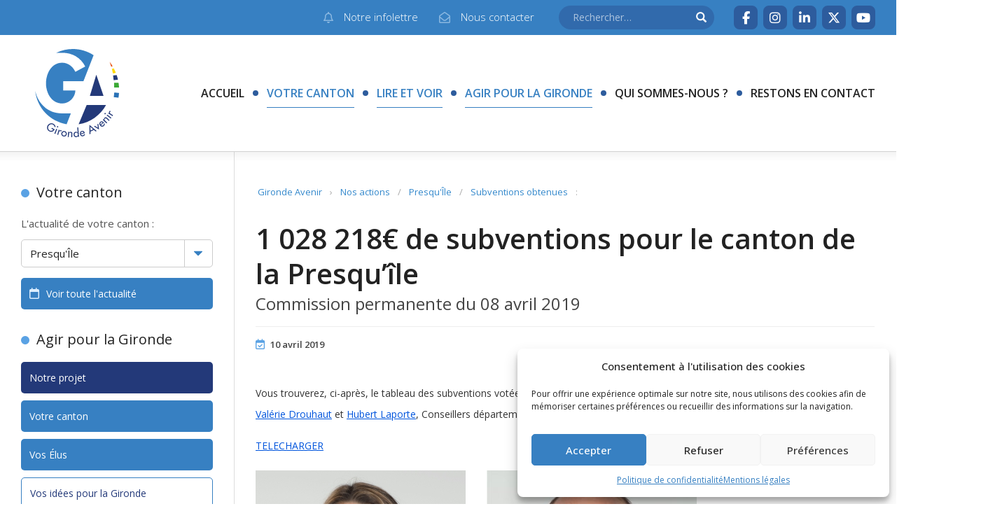

--- FILE ---
content_type: text/html; charset=UTF-8
request_url: https://www.gironde-avenir.fr/1-028-218e-de-subventions-pour-le-canton-de-la-presquile/
body_size: 15564
content:
<!DOCTYPE html>
<html lang="fr-FR">

<head>
	<meta charset="UTF-8">
	<meta name="viewport" content="width=device-width, initial-scale=1.0">
	<meta http-equiv="X-UA-Compatible" content="IE=edge">
	<title>1 028 218€ de subventions pour le canton de la Presqu&#039;île - Gironde Avenir</title>
	<link rel="profile" href="http://gmpg.org/xfn/11">
	<link rel="pingback" href="https://www.gironde-avenir.fr/site/xmlrpc.php">
	<!--[if lt IE 9]>
		<script src="http://html5shim.googlecode.com/svn/trunk/html5.js"></script>
	<![endif]-->
	<meta name='robots' content='index, follow, max-image-preview:large, max-snippet:-1, max-video-preview:-1' />

	<!-- This site is optimized with the Yoast SEO plugin v26.8 - https://yoast.com/product/yoast-seo-wordpress/ -->
	<link rel="canonical" href="https://www.gironde-avenir.fr/1-028-218e-de-subventions-pour-le-canton-de-la-presquile/" />
	<meta property="og:locale" content="fr_FR" />
	<meta property="og:type" content="article" />
	<meta property="og:title" content="1 028 218€ de subventions pour le canton de la Presqu&#039;île - Gironde Avenir" />
	<meta property="og:description" content="Vous trouverez, ci-après, le tableau des subventions votées lors de la Commission Permanente du 08 avril 2019, avec le soutien de Valérie Drouhaut et Hubert Laporte, Conseillers départementaux du canton de la Presqu’Ile: TELECHARGER" />
	<meta property="og:url" content="https://www.gironde-avenir.fr/1-028-218e-de-subventions-pour-le-canton-de-la-presquile/" />
	<meta property="og:site_name" content="Gironde Avenir" />
	<meta property="article:publisher" content="https://www.facebook.com/GirondeAvenir33/" />
	<meta property="article:author" content="https://www.facebook.com/Gironde-Avenir-112487862101593/" />
	<meta property="article:published_time" content="2019-04-10T15:35:32+00:00" />
	<meta property="og:image" content="https://www.gironde-avenir.fr/site/wp-content/uploads/gironde-333.jpg" />
	<meta property="og:image:width" content="1800" />
	<meta property="og:image:height" content="1200" />
	<meta property="og:image:type" content="image/jpeg" />
	<meta name="author" content="Gironde Avenir" />
	<meta name="twitter:card" content="summary_large_image" />
	<meta name="twitter:creator" content="@GirondeAvenir" />
	<meta name="twitter:site" content="@girondeavenir" />
	<meta name="twitter:label1" content="Écrit par" />
	<meta name="twitter:data1" content="Gironde Avenir" />
	<script type="application/ld+json" class="yoast-schema-graph">{"@context":"https://schema.org","@graph":[{"@type":"Article","@id":"https://www.gironde-avenir.fr/1-028-218e-de-subventions-pour-le-canton-de-la-presquile/#article","isPartOf":{"@id":"https://www.gironde-avenir.fr/1-028-218e-de-subventions-pour-le-canton-de-la-presquile/"},"author":{"name":"Gironde Avenir","@id":"https://www.gironde-avenir.fr/#/schema/person/51abd0644abc3771ef1fc9aff4bdcfab"},"headline":"1 028 218€ de subventions pour le canton de la Presqu&rsquo;île","datePublished":"2019-04-10T15:35:32+00:00","mainEntityOfPage":{"@id":"https://www.gironde-avenir.fr/1-028-218e-de-subventions-pour-le-canton-de-la-presquile/"},"wordCount":46,"publisher":{"@id":"https://www.gironde-avenir.fr/#organization"},"image":{"@id":"https://www.gironde-avenir.fr/1-028-218e-de-subventions-pour-le-canton-de-la-presquile/#primaryimage"},"thumbnailUrl":"https://www.gironde-avenir.fr/site/wp-content/uploads/gironde-333.jpg","articleSection":["Nos actions","Subventions obtenues","Presqu'Île"],"inLanguage":"fr-FR"},{"@type":"WebPage","@id":"https://www.gironde-avenir.fr/1-028-218e-de-subventions-pour-le-canton-de-la-presquile/","url":"https://www.gironde-avenir.fr/1-028-218e-de-subventions-pour-le-canton-de-la-presquile/","name":"1 028 218€ de subventions pour le canton de la Presqu'île - Gironde Avenir","isPartOf":{"@id":"https://www.gironde-avenir.fr/#website"},"primaryImageOfPage":{"@id":"https://www.gironde-avenir.fr/1-028-218e-de-subventions-pour-le-canton-de-la-presquile/#primaryimage"},"image":{"@id":"https://www.gironde-avenir.fr/1-028-218e-de-subventions-pour-le-canton-de-la-presquile/#primaryimage"},"thumbnailUrl":"https://www.gironde-avenir.fr/site/wp-content/uploads/gironde-333.jpg","datePublished":"2019-04-10T15:35:32+00:00","breadcrumb":{"@id":"https://www.gironde-avenir.fr/1-028-218e-de-subventions-pour-le-canton-de-la-presquile/#breadcrumb"},"inLanguage":"fr-FR","potentialAction":[{"@type":"ReadAction","target":["https://www.gironde-avenir.fr/1-028-218e-de-subventions-pour-le-canton-de-la-presquile/"]}]},{"@type":"ImageObject","inLanguage":"fr-FR","@id":"https://www.gironde-avenir.fr/1-028-218e-de-subventions-pour-le-canton-de-la-presquile/#primaryimage","url":"https://www.gironde-avenir.fr/site/wp-content/uploads/gironde-333.jpg","contentUrl":"https://www.gironde-avenir.fr/site/wp-content/uploads/gironde-333.jpg","width":1800,"height":1200},{"@type":"BreadcrumbList","@id":"https://www.gironde-avenir.fr/1-028-218e-de-subventions-pour-le-canton-de-la-presquile/#breadcrumb","itemListElement":[{"@type":"ListItem","position":1,"name":"Accueil","item":"https://www.gironde-avenir.fr/"},{"@type":"ListItem","position":2,"name":"1 028 218€ de subventions pour le canton de la Presqu&rsquo;île"}]},{"@type":"WebSite","@id":"https://www.gironde-avenir.fr/#website","url":"https://www.gironde-avenir.fr/","name":"Gironde Avenir","description":"Groupe politique d&#039;opposition au Conseil départemental de la Gironde","publisher":{"@id":"https://www.gironde-avenir.fr/#organization"},"potentialAction":[{"@type":"SearchAction","target":{"@type":"EntryPoint","urlTemplate":"https://www.gironde-avenir.fr/?s={search_term_string}"},"query-input":{"@type":"PropertyValueSpecification","valueRequired":true,"valueName":"search_term_string"}}],"inLanguage":"fr-FR"},{"@type":"Organization","@id":"https://www.gironde-avenir.fr/#organization","name":"Gironde Avenir","url":"https://www.gironde-avenir.fr/","logo":{"@type":"ImageObject","inLanguage":"fr-FR","@id":"https://www.gironde-avenir.fr/#/schema/logo/image/","url":"https://www.gironde-avenir.fr/site/wp-content/uploads/LOGO_GA_Vecto.png","contentUrl":"https://www.gironde-avenir.fr/site/wp-content/uploads/LOGO_GA_Vecto.png","width":512,"height":512,"caption":"Gironde Avenir"},"image":{"@id":"https://www.gironde-avenir.fr/#/schema/logo/image/"},"sameAs":["https://www.facebook.com/GirondeAvenir33/","https://x.com/girondeavenir","https://www.youtube.com/channel/UCG6wNG721M7HwkJg0-D0Jtg"]},{"@type":"Person","@id":"https://www.gironde-avenir.fr/#/schema/person/51abd0644abc3771ef1fc9aff4bdcfab","name":"Gironde Avenir","image":{"@type":"ImageObject","inLanguage":"fr-FR","@id":"https://www.gironde-avenir.fr/#/schema/person/image/","url":"https://secure.gravatar.com/avatar/d9a871143b7ac78480dbc316b1bc773f68036f962dff2b8d5c35ce4b2c986194?s=96&d=retro&r=g","contentUrl":"https://secure.gravatar.com/avatar/d9a871143b7ac78480dbc316b1bc773f68036f962dff2b8d5c35ce4b2c986194?s=96&d=retro&r=g","caption":"Gironde Avenir"},"sameAs":["https://www.facebook.com/Gironde-Avenir-112487862101593/","https://x.com/GirondeAvenir"]}]}</script>
	<!-- / Yoast SEO plugin. -->


<link rel='dns-prefetch' href='//ajax.googleapis.com' />
<link rel='dns-prefetch' href='//cdnjs.cloudflare.com' />
<link rel='dns-prefetch' href='//cdn.jsdelivr.net' />
<link rel='dns-prefetch' href='//www.google.com' />
<link rel='dns-prefetch' href='//www.googletagmanager.com' />
<link rel="alternate" type="application/rss+xml" title="Gironde Avenir &raquo; Flux" href="https://www.gironde-avenir.fr/feed/" />
<link rel="alternate" type="application/rss+xml" title="Gironde Avenir &raquo; Flux des commentaires" href="https://www.gironde-avenir.fr/comments/feed/" />
<link rel="alternate" title="oEmbed (JSON)" type="application/json+oembed" href="https://www.gironde-avenir.fr/wp-json/oembed/1.0/embed?url=https%3A%2F%2Fwww.gironde-avenir.fr%2F1-028-218e-de-subventions-pour-le-canton-de-la-presquile%2F" />
<link rel="alternate" title="oEmbed (XML)" type="text/xml+oembed" href="https://www.gironde-avenir.fr/wp-json/oembed/1.0/embed?url=https%3A%2F%2Fwww.gironde-avenir.fr%2F1-028-218e-de-subventions-pour-le-canton-de-la-presquile%2F&#038;format=xml" />
<style id='wp-img-auto-sizes-contain-inline-css' type='text/css'>
img:is([sizes=auto i],[sizes^="auto," i]){contain-intrinsic-size:3000px 1500px}
/*# sourceURL=wp-img-auto-sizes-contain-inline-css */
</style>
<style id='wp-block-library-inline-css' type='text/css'>
:root{--wp-block-synced-color:#7a00df;--wp-block-synced-color--rgb:122,0,223;--wp-bound-block-color:var(--wp-block-synced-color);--wp-editor-canvas-background:#ddd;--wp-admin-theme-color:#007cba;--wp-admin-theme-color--rgb:0,124,186;--wp-admin-theme-color-darker-10:#006ba1;--wp-admin-theme-color-darker-10--rgb:0,107,160.5;--wp-admin-theme-color-darker-20:#005a87;--wp-admin-theme-color-darker-20--rgb:0,90,135;--wp-admin-border-width-focus:2px}@media (min-resolution:192dpi){:root{--wp-admin-border-width-focus:1.5px}}.wp-element-button{cursor:pointer}:root .has-very-light-gray-background-color{background-color:#eee}:root .has-very-dark-gray-background-color{background-color:#313131}:root .has-very-light-gray-color{color:#eee}:root .has-very-dark-gray-color{color:#313131}:root .has-vivid-green-cyan-to-vivid-cyan-blue-gradient-background{background:linear-gradient(135deg,#00d084,#0693e3)}:root .has-purple-crush-gradient-background{background:linear-gradient(135deg,#34e2e4,#4721fb 50%,#ab1dfe)}:root .has-hazy-dawn-gradient-background{background:linear-gradient(135deg,#faaca8,#dad0ec)}:root .has-subdued-olive-gradient-background{background:linear-gradient(135deg,#fafae1,#67a671)}:root .has-atomic-cream-gradient-background{background:linear-gradient(135deg,#fdd79a,#004a59)}:root .has-nightshade-gradient-background{background:linear-gradient(135deg,#330968,#31cdcf)}:root .has-midnight-gradient-background{background:linear-gradient(135deg,#020381,#2874fc)}:root{--wp--preset--font-size--normal:16px;--wp--preset--font-size--huge:42px}.has-regular-font-size{font-size:1em}.has-larger-font-size{font-size:2.625em}.has-normal-font-size{font-size:var(--wp--preset--font-size--normal)}.has-huge-font-size{font-size:var(--wp--preset--font-size--huge)}.has-text-align-center{text-align:center}.has-text-align-left{text-align:left}.has-text-align-right{text-align:right}.has-fit-text{white-space:nowrap!important}#end-resizable-editor-section{display:none}.aligncenter{clear:both}.items-justified-left{justify-content:flex-start}.items-justified-center{justify-content:center}.items-justified-right{justify-content:flex-end}.items-justified-space-between{justify-content:space-between}.screen-reader-text{border:0;clip-path:inset(50%);height:1px;margin:-1px;overflow:hidden;padding:0;position:absolute;width:1px;word-wrap:normal!important}.screen-reader-text:focus{background-color:#ddd;clip-path:none;color:#444;display:block;font-size:1em;height:auto;left:5px;line-height:normal;padding:15px 23px 14px;text-decoration:none;top:5px;width:auto;z-index:100000}html :where(.has-border-color){border-style:solid}html :where([style*=border-top-color]){border-top-style:solid}html :where([style*=border-right-color]){border-right-style:solid}html :where([style*=border-bottom-color]){border-bottom-style:solid}html :where([style*=border-left-color]){border-left-style:solid}html :where([style*=border-width]){border-style:solid}html :where([style*=border-top-width]){border-top-style:solid}html :where([style*=border-right-width]){border-right-style:solid}html :where([style*=border-bottom-width]){border-bottom-style:solid}html :where([style*=border-left-width]){border-left-style:solid}html :where(img[class*=wp-image-]){height:auto;max-width:100%}:where(figure){margin:0 0 1em}html :where(.is-position-sticky){--wp-admin--admin-bar--position-offset:var(--wp-admin--admin-bar--height,0px)}@media screen and (max-width:600px){html :where(.is-position-sticky){--wp-admin--admin-bar--position-offset:0px}}

/*# sourceURL=wp-block-library-inline-css */
</style><style id='global-styles-inline-css' type='text/css'>
:root{--wp--preset--aspect-ratio--square: 1;--wp--preset--aspect-ratio--4-3: 4/3;--wp--preset--aspect-ratio--3-4: 3/4;--wp--preset--aspect-ratio--3-2: 3/2;--wp--preset--aspect-ratio--2-3: 2/3;--wp--preset--aspect-ratio--16-9: 16/9;--wp--preset--aspect-ratio--9-16: 9/16;--wp--preset--color--black: #000000;--wp--preset--color--cyan-bluish-gray: #abb8c3;--wp--preset--color--white: #ffffff;--wp--preset--color--pale-pink: #f78da7;--wp--preset--color--vivid-red: #cf2e2e;--wp--preset--color--luminous-vivid-orange: #ff6900;--wp--preset--color--luminous-vivid-amber: #fcb900;--wp--preset--color--light-green-cyan: #7bdcb5;--wp--preset--color--vivid-green-cyan: #00d084;--wp--preset--color--pale-cyan-blue: #8ed1fc;--wp--preset--color--vivid-cyan-blue: #0693e3;--wp--preset--color--vivid-purple: #9b51e0;--wp--preset--gradient--vivid-cyan-blue-to-vivid-purple: linear-gradient(135deg,rgb(6,147,227) 0%,rgb(155,81,224) 100%);--wp--preset--gradient--light-green-cyan-to-vivid-green-cyan: linear-gradient(135deg,rgb(122,220,180) 0%,rgb(0,208,130) 100%);--wp--preset--gradient--luminous-vivid-amber-to-luminous-vivid-orange: linear-gradient(135deg,rgb(252,185,0) 0%,rgb(255,105,0) 100%);--wp--preset--gradient--luminous-vivid-orange-to-vivid-red: linear-gradient(135deg,rgb(255,105,0) 0%,rgb(207,46,46) 100%);--wp--preset--gradient--very-light-gray-to-cyan-bluish-gray: linear-gradient(135deg,rgb(238,238,238) 0%,rgb(169,184,195) 100%);--wp--preset--gradient--cool-to-warm-spectrum: linear-gradient(135deg,rgb(74,234,220) 0%,rgb(151,120,209) 20%,rgb(207,42,186) 40%,rgb(238,44,130) 60%,rgb(251,105,98) 80%,rgb(254,248,76) 100%);--wp--preset--gradient--blush-light-purple: linear-gradient(135deg,rgb(255,206,236) 0%,rgb(152,150,240) 100%);--wp--preset--gradient--blush-bordeaux: linear-gradient(135deg,rgb(254,205,165) 0%,rgb(254,45,45) 50%,rgb(107,0,62) 100%);--wp--preset--gradient--luminous-dusk: linear-gradient(135deg,rgb(255,203,112) 0%,rgb(199,81,192) 50%,rgb(65,88,208) 100%);--wp--preset--gradient--pale-ocean: linear-gradient(135deg,rgb(255,245,203) 0%,rgb(182,227,212) 50%,rgb(51,167,181) 100%);--wp--preset--gradient--electric-grass: linear-gradient(135deg,rgb(202,248,128) 0%,rgb(113,206,126) 100%);--wp--preset--gradient--midnight: linear-gradient(135deg,rgb(2,3,129) 0%,rgb(40,116,252) 100%);--wp--preset--font-size--small: 13px;--wp--preset--font-size--medium: 20px;--wp--preset--font-size--large: 36px;--wp--preset--font-size--x-large: 42px;--wp--preset--spacing--20: 0.44rem;--wp--preset--spacing--30: 0.67rem;--wp--preset--spacing--40: 1rem;--wp--preset--spacing--50: 1.5rem;--wp--preset--spacing--60: 2.25rem;--wp--preset--spacing--70: 3.38rem;--wp--preset--spacing--80: 5.06rem;--wp--preset--shadow--natural: 6px 6px 9px rgba(0, 0, 0, 0.2);--wp--preset--shadow--deep: 12px 12px 50px rgba(0, 0, 0, 0.4);--wp--preset--shadow--sharp: 6px 6px 0px rgba(0, 0, 0, 0.2);--wp--preset--shadow--outlined: 6px 6px 0px -3px rgb(255, 255, 255), 6px 6px rgb(0, 0, 0);--wp--preset--shadow--crisp: 6px 6px 0px rgb(0, 0, 0);}:where(.is-layout-flex){gap: 0.5em;}:where(.is-layout-grid){gap: 0.5em;}body .is-layout-flex{display: flex;}.is-layout-flex{flex-wrap: wrap;align-items: center;}.is-layout-flex > :is(*, div){margin: 0;}body .is-layout-grid{display: grid;}.is-layout-grid > :is(*, div){margin: 0;}:where(.wp-block-columns.is-layout-flex){gap: 2em;}:where(.wp-block-columns.is-layout-grid){gap: 2em;}:where(.wp-block-post-template.is-layout-flex){gap: 1.25em;}:where(.wp-block-post-template.is-layout-grid){gap: 1.25em;}.has-black-color{color: var(--wp--preset--color--black) !important;}.has-cyan-bluish-gray-color{color: var(--wp--preset--color--cyan-bluish-gray) !important;}.has-white-color{color: var(--wp--preset--color--white) !important;}.has-pale-pink-color{color: var(--wp--preset--color--pale-pink) !important;}.has-vivid-red-color{color: var(--wp--preset--color--vivid-red) !important;}.has-luminous-vivid-orange-color{color: var(--wp--preset--color--luminous-vivid-orange) !important;}.has-luminous-vivid-amber-color{color: var(--wp--preset--color--luminous-vivid-amber) !important;}.has-light-green-cyan-color{color: var(--wp--preset--color--light-green-cyan) !important;}.has-vivid-green-cyan-color{color: var(--wp--preset--color--vivid-green-cyan) !important;}.has-pale-cyan-blue-color{color: var(--wp--preset--color--pale-cyan-blue) !important;}.has-vivid-cyan-blue-color{color: var(--wp--preset--color--vivid-cyan-blue) !important;}.has-vivid-purple-color{color: var(--wp--preset--color--vivid-purple) !important;}.has-black-background-color{background-color: var(--wp--preset--color--black) !important;}.has-cyan-bluish-gray-background-color{background-color: var(--wp--preset--color--cyan-bluish-gray) !important;}.has-white-background-color{background-color: var(--wp--preset--color--white) !important;}.has-pale-pink-background-color{background-color: var(--wp--preset--color--pale-pink) !important;}.has-vivid-red-background-color{background-color: var(--wp--preset--color--vivid-red) !important;}.has-luminous-vivid-orange-background-color{background-color: var(--wp--preset--color--luminous-vivid-orange) !important;}.has-luminous-vivid-amber-background-color{background-color: var(--wp--preset--color--luminous-vivid-amber) !important;}.has-light-green-cyan-background-color{background-color: var(--wp--preset--color--light-green-cyan) !important;}.has-vivid-green-cyan-background-color{background-color: var(--wp--preset--color--vivid-green-cyan) !important;}.has-pale-cyan-blue-background-color{background-color: var(--wp--preset--color--pale-cyan-blue) !important;}.has-vivid-cyan-blue-background-color{background-color: var(--wp--preset--color--vivid-cyan-blue) !important;}.has-vivid-purple-background-color{background-color: var(--wp--preset--color--vivid-purple) !important;}.has-black-border-color{border-color: var(--wp--preset--color--black) !important;}.has-cyan-bluish-gray-border-color{border-color: var(--wp--preset--color--cyan-bluish-gray) !important;}.has-white-border-color{border-color: var(--wp--preset--color--white) !important;}.has-pale-pink-border-color{border-color: var(--wp--preset--color--pale-pink) !important;}.has-vivid-red-border-color{border-color: var(--wp--preset--color--vivid-red) !important;}.has-luminous-vivid-orange-border-color{border-color: var(--wp--preset--color--luminous-vivid-orange) !important;}.has-luminous-vivid-amber-border-color{border-color: var(--wp--preset--color--luminous-vivid-amber) !important;}.has-light-green-cyan-border-color{border-color: var(--wp--preset--color--light-green-cyan) !important;}.has-vivid-green-cyan-border-color{border-color: var(--wp--preset--color--vivid-green-cyan) !important;}.has-pale-cyan-blue-border-color{border-color: var(--wp--preset--color--pale-cyan-blue) !important;}.has-vivid-cyan-blue-border-color{border-color: var(--wp--preset--color--vivid-cyan-blue) !important;}.has-vivid-purple-border-color{border-color: var(--wp--preset--color--vivid-purple) !important;}.has-vivid-cyan-blue-to-vivid-purple-gradient-background{background: var(--wp--preset--gradient--vivid-cyan-blue-to-vivid-purple) !important;}.has-light-green-cyan-to-vivid-green-cyan-gradient-background{background: var(--wp--preset--gradient--light-green-cyan-to-vivid-green-cyan) !important;}.has-luminous-vivid-amber-to-luminous-vivid-orange-gradient-background{background: var(--wp--preset--gradient--luminous-vivid-amber-to-luminous-vivid-orange) !important;}.has-luminous-vivid-orange-to-vivid-red-gradient-background{background: var(--wp--preset--gradient--luminous-vivid-orange-to-vivid-red) !important;}.has-very-light-gray-to-cyan-bluish-gray-gradient-background{background: var(--wp--preset--gradient--very-light-gray-to-cyan-bluish-gray) !important;}.has-cool-to-warm-spectrum-gradient-background{background: var(--wp--preset--gradient--cool-to-warm-spectrum) !important;}.has-blush-light-purple-gradient-background{background: var(--wp--preset--gradient--blush-light-purple) !important;}.has-blush-bordeaux-gradient-background{background: var(--wp--preset--gradient--blush-bordeaux) !important;}.has-luminous-dusk-gradient-background{background: var(--wp--preset--gradient--luminous-dusk) !important;}.has-pale-ocean-gradient-background{background: var(--wp--preset--gradient--pale-ocean) !important;}.has-electric-grass-gradient-background{background: var(--wp--preset--gradient--electric-grass) !important;}.has-midnight-gradient-background{background: var(--wp--preset--gradient--midnight) !important;}.has-small-font-size{font-size: var(--wp--preset--font-size--small) !important;}.has-medium-font-size{font-size: var(--wp--preset--font-size--medium) !important;}.has-large-font-size{font-size: var(--wp--preset--font-size--large) !important;}.has-x-large-font-size{font-size: var(--wp--preset--font-size--x-large) !important;}
/*# sourceURL=global-styles-inline-css */
</style>

<style id='classic-theme-styles-inline-css' type='text/css'>
/*! This file is auto-generated */
.wp-block-button__link{color:#fff;background-color:#32373c;border-radius:9999px;box-shadow:none;text-decoration:none;padding:calc(.667em + 2px) calc(1.333em + 2px);font-size:1.125em}.wp-block-file__button{background:#32373c;color:#fff;text-decoration:none}
/*# sourceURL=/wp-includes/css/classic-themes.min.css */
</style>
<!-- <link rel='stylesheet' id='contact-form-7-css' href='https://www.gironde-avenir.fr/site/wp-content/plugins/contact-form-7/includes/css/styles.css?ver=5.5.6.1' type='text/css' media='all' /> -->
<!-- <link rel='stylesheet' id='cmplz-general-css' href='https://www.gironde-avenir.fr/site/wp-content/plugins/complianz-gdpr/assets/css/cookieblocker.min.css?ver=1766019776' type='text/css' media='all' /> -->
<link rel="stylesheet" type="text/css" href="//www.gironde-avenir.fr/site/wp-content/cache/wpfc-minified/e2yuecmz/213uo.css" media="all"/>
<link rel='stylesheet' id='bootstrap-css-css' href='https://cdnjs.cloudflare.com/ajax/libs/twitter-bootstrap/3.3.6/css/bootstrap.min.css?ver=09b1d751b12b103a9e899e8e50f92f9a' type='text/css' media='all' />
<!-- <link rel='stylesheet' id='custom-css-css' href='https://www.gironde-avenir.fr/site/wp-content/themes/gironde-avenir/style.css?ver=2.0.2' type='text/css' media='all' /> -->
<link rel="stylesheet" type="text/css" href="//www.gironde-avenir.fr/site/wp-content/cache/wpfc-minified/7jsh4l2c/213uo.css" media="all"/>
<script type="text/javascript" src="https://ajax.googleapis.com/ajax/libs/jquery/1.12.4/jquery.min.js?ver=1.12.4" id="jquery-js"></script>
<script type="text/javascript" src="https://cdnjs.cloudflare.com/ajax/libs/twitter-bootstrap/3.3.6/js/bootstrap.min.js?ver=3.3.6" id="bootstrap-js-js"></script>

<!-- Extrait de code de la balise Google (gtag.js) ajouté par Site Kit -->
<!-- Extrait Google Analytics ajouté par Site Kit -->
<script type="text/javascript" src="https://www.googletagmanager.com/gtag/js?id=GT-T5P8FNM" id="google_gtagjs-js" async></script>
<script type="text/javascript" id="google_gtagjs-js-after">
/* <![CDATA[ */
window.dataLayer = window.dataLayer || [];function gtag(){dataLayer.push(arguments);}
gtag("set","linker",{"domains":["www.gironde-avenir.fr"]});
gtag("js", new Date());
gtag("set", "developer_id.dZTNiMT", true);
gtag("config", "GT-T5P8FNM", {"googlesitekit_post_type":"post"});
//# sourceURL=google_gtagjs-js-after
/* ]]> */
</script>
<link rel="https://api.w.org/" href="https://www.gironde-avenir.fr/wp-json/" /><link rel="alternate" title="JSON" type="application/json" href="https://www.gironde-avenir.fr/wp-json/wp/v2/posts/6733" /><link rel="EditURI" type="application/rsd+xml" title="RSD" href="https://www.gironde-avenir.fr/site/xmlrpc.php?rsd" />

<link rel='shortlink' href='https://www.gironde-avenir.fr/?p=6733' />
<meta name="generator" content="Site Kit by Google 1.170.0" /><!-- Stream WordPress user activity plugin v4.1.1 -->
			<style>.cmplz-hidden {
					display: none !important;
				}</style><link rel="shortcut icon" type="image/png" href="https://www.gironde-avenir.fr/site/wp-content/themes/gironde-avenir/images/favicon.png"/><!-- <link rel='stylesheet' id='mailpoet_public-css' href='https://www.gironde-avenir.fr/site/wp-content/plugins/mailpoet/assets/dist/css/mailpoet-public.eb66e3ab.css?ver=09b1d751b12b103a9e899e8e50f92f9a' type='text/css' media='all' /> -->
<link rel="stylesheet" type="text/css" href="//www.gironde-avenir.fr/site/wp-content/cache/wpfc-minified/f1o2okbd/h9fmc.css" media="all"/>
<link rel='stylesheet' id='mailpoet_custom_fonts_0-css' href='https://fonts.googleapis.com/css?family=Abril+FatFace%3A400%2C400i%2C700%2C700i%7CAlegreya%3A400%2C400i%2C700%2C700i%7CAlegreya+Sans%3A400%2C400i%2C700%2C700i%7CAmatic+SC%3A400%2C400i%2C700%2C700i%7CAnonymous+Pro%3A400%2C400i%2C700%2C700i%7CArchitects+Daughter%3A400%2C400i%2C700%2C700i%7CArchivo%3A400%2C400i%2C700%2C700i%7CArchivo+Narrow%3A400%2C400i%2C700%2C700i%7CAsap%3A400%2C400i%2C700%2C700i%7CBarlow%3A400%2C400i%2C700%2C700i%7CBioRhyme%3A400%2C400i%2C700%2C700i%7CBonbon%3A400%2C400i%2C700%2C700i%7CCabin%3A400%2C400i%2C700%2C700i%7CCairo%3A400%2C400i%2C700%2C700i%7CCardo%3A400%2C400i%2C700%2C700i%7CChivo%3A400%2C400i%2C700%2C700i%7CConcert+One%3A400%2C400i%2C700%2C700i%7CCormorant%3A400%2C400i%2C700%2C700i%7CCrimson+Text%3A400%2C400i%2C700%2C700i%7CEczar%3A400%2C400i%2C700%2C700i%7CExo+2%3A400%2C400i%2C700%2C700i%7CFira+Sans%3A400%2C400i%2C700%2C700i%7CFjalla+One%3A400%2C400i%2C700%2C700i%7CFrank+Ruhl+Libre%3A400%2C400i%2C700%2C700i%7CGreat+Vibes%3A400%2C400i%2C700%2C700i&#038;ver=09b1d751b12b103a9e899e8e50f92f9a' type='text/css' media='all' />
<link rel='stylesheet' id='mailpoet_custom_fonts_1-css' href='https://fonts.googleapis.com/css?family=Heebo%3A400%2C400i%2C700%2C700i%7CIBM+Plex%3A400%2C400i%2C700%2C700i%7CInconsolata%3A400%2C400i%2C700%2C700i%7CIndie+Flower%3A400%2C400i%2C700%2C700i%7CInknut+Antiqua%3A400%2C400i%2C700%2C700i%7CInter%3A400%2C400i%2C700%2C700i%7CKarla%3A400%2C400i%2C700%2C700i%7CLibre+Baskerville%3A400%2C400i%2C700%2C700i%7CLibre+Franklin%3A400%2C400i%2C700%2C700i%7CMontserrat%3A400%2C400i%2C700%2C700i%7CNeuton%3A400%2C400i%2C700%2C700i%7CNotable%3A400%2C400i%2C700%2C700i%7CNothing+You+Could+Do%3A400%2C400i%2C700%2C700i%7CNoto+Sans%3A400%2C400i%2C700%2C700i%7CNunito%3A400%2C400i%2C700%2C700i%7COld+Standard+TT%3A400%2C400i%2C700%2C700i%7COxygen%3A400%2C400i%2C700%2C700i%7CPacifico%3A400%2C400i%2C700%2C700i%7CPoppins%3A400%2C400i%2C700%2C700i%7CProza+Libre%3A400%2C400i%2C700%2C700i%7CPT+Sans%3A400%2C400i%2C700%2C700i%7CPT+Serif%3A400%2C400i%2C700%2C700i%7CRakkas%3A400%2C400i%2C700%2C700i%7CReenie+Beanie%3A400%2C400i%2C700%2C700i%7CRoboto+Slab%3A400%2C400i%2C700%2C700i&#038;ver=09b1d751b12b103a9e899e8e50f92f9a' type='text/css' media='all' />
<link rel='stylesheet' id='mailpoet_custom_fonts_2-css' href='https://fonts.googleapis.com/css?family=Ropa+Sans%3A400%2C400i%2C700%2C700i%7CRubik%3A400%2C400i%2C700%2C700i%7CShadows+Into+Light%3A400%2C400i%2C700%2C700i%7CSpace+Mono%3A400%2C400i%2C700%2C700i%7CSpectral%3A400%2C400i%2C700%2C700i%7CSue+Ellen+Francisco%3A400%2C400i%2C700%2C700i%7CTitillium+Web%3A400%2C400i%2C700%2C700i%7CUbuntu%3A400%2C400i%2C700%2C700i%7CVarela%3A400%2C400i%2C700%2C700i%7CVollkorn%3A400%2C400i%2C700%2C700i%7CWork+Sans%3A400%2C400i%2C700%2C700i%7CYatra+One%3A400%2C400i%2C700%2C700i&#038;ver=09b1d751b12b103a9e899e8e50f92f9a' type='text/css' media='all' />
</head>
<body data-cmplz=1 class="wp-singular post-template-default single single-post postid-6733 single-format-standard wp-theme-gironde-avenir body" id="body">
<div class="container-fluid" id="header">
	<div class="row header-row" id="header-row">
		<div class="site-header col-xs-12">
			<div class="site-top hidden-xs">
				<div class="container-boxed">
					<div class="site-links">
						<a href="https://www.gironde-avenir.fr/contact/newsletter/" class="btn alpha small" title="Abonnez-vous à notre infolettre">
							<i class="fa-regular fa-bell"></i><span>Notre infolettre</span></a>
						<a href="https://www.gironde-avenir.fr/contact/" class="btn alpha small" title="Contactez-nous">
							<i class="fa-regular fa-envelope-open"></i><span>Nous contacter</span></a>
					</div>
					<div class="site-search">
						<form role="search" method="get" class="search-form" action="https://www.gironde-avenir.fr/">
							<input type="search" class="search-input search-field" placeholder="Rechercher&hellip;" value="" name="s" title="Terme(s) à rechercher"><input type="submit" class="search-input search-submit" value="&#xe003;">
						</form>
					</div>
					<div class="site-social">
						<a href="https://www.facebook.com/GirondeAvenir33/" target="_blank" class="shortcut alt small" title="Page Facebook"><i class="fa-brands fa-facebook-f"></i></a><a href="https://www.instagram.com/girondeavenir/" target="_blank" class="shortcut alt small" title="Compte Instagram"><i class="fa-brands fa-instagram"></i></a><a href="https://www.linkedin.com/in/gironde-avenir-98005a297/" target="_blank" class="shortcut alt small" title="Profil LinkedIn"><i class="fa-brands fa-linkedin-in"></i></a><a href="https://twitter.com/girondeavenir" target="_blank" class="shortcut alt small" title="Compte X ( Twitter )"><i class="fa-brands fa-x-twitter"></i></a><a href="https://www.youtube.com/channel/UCG6wNG721M7HwkJg0-D0Jtg" target="_blank" class="shortcut alt small" title="Chaîne YouTube"><i class="fa-brands fa-youtube"></i></a>					</div>
				</div>
			</div>
			<div class="site-nav">
				<div class="container-boxed">
					<div class="site-brand">
						<h1 class="site-logo"><a href="https://www.gironde-avenir.fr/#header" rel="home"><img src="https://www.gironde-avenir.fr/site/wp-content/themes/gironde-avenir/images/logo-gironde-avenir.svg" alt="Gironde Avenir"/></a></h1>
						<h1 class="site-title">Gironde Avenir</h1>
						<h2 class="site-slogan">Groupe politique d&#039;opposition au Conseil départemental de la Gironde</h2>
					</div>
					<div class="site-menu">
						<button type="button" class="navbar-toggle" data-toggle="collapse" data-target=".main-menu">
							<span class="icon-bar"></span><span class="icon-sep"></span><span class="icon-bar"></span><span class="icon-sep"></span><span class="icon-bar"></span>
						</button>
						<nav class="collapse navbar-collapse navbar-responsive-collapse main-menu" rel="nav" id="menu">
							<ul id="menu-menu-principal" class="menu has-submenu"><li id="menu-item-1656" class="menu-item menu-item-type-custom menu-item-object-custom menu-item-home menu-item-1656"><a href="http://www.gironde-avenir.fr/#header">Accueil</a></li><li id="menu-item-1417" class="menu-item menu-item-type-post_type menu-item-object-page menu-item-has-children menu-item-1417 top-item dropdown"><a href="https://www.gironde-avenir.fr/votre-canton/" data-toggle="dropdown" data-target="#" class="dropdown-toggle">Votre canton</a><ul class="submenu"><li id="menu-item-1460" class="menu-item menu-item-type-post_type menu-item-object-page menu-item-1460"><a href="https://www.gironde-avenir.fr/votre-canton/">Votre canton</a></li><li id="menu-item-2318" class="menu-item menu-item-type-custom menu-item-object-custom menu-item-has-children menu-item-2318 sub-item dropdown-submenu"><a href="#actualites" data-toggle="dropdown" data-target="#" class="dropdown-toggle">Actualités</a><ul class="sub-submenu"><li id="menu-item-1645" class="menu-item menu-item-type-taxonomy menu-item-object-category menu-item-1645"><a href="https://www.gironde-avenir.fr/actualites/andernos-les-bains/">Andernos-les-Bains</a></li><li id="menu-item-1646" class="menu-item menu-item-type-taxonomy menu-item-object-category menu-item-1646"><a href="https://www.gironde-avenir.fr/actualites/bordeaux-2/">Bordeaux 2</a></li><li id="menu-item-1647" class="menu-item menu-item-type-taxonomy menu-item-object-category menu-item-1647"><a href="https://www.gironde-avenir.fr/actualites/bordeaux-3/">Bordeaux 3</a></li><li id="menu-item-1648" class="menu-item menu-item-type-taxonomy menu-item-object-category menu-item-1648"><a href="https://www.gironde-avenir.fr/actualites/le-bouscat/">Le Bouscat</a></li><li id="menu-item-1649" class="menu-item menu-item-type-taxonomy menu-item-object-category menu-item-1649"><a href="https://www.gironde-avenir.fr/actualites/les-coteaux-de-dordogne/">Les Côteaux-de-Dordogne</a></li><li id="menu-item-1652" class="menu-item menu-item-type-taxonomy menu-item-object-category current-post-ancestor current-menu-parent current-post-parent menu-item-1652"><a href="https://www.gironde-avenir.fr/actualites/presquile/">Presqu&rsquo;Île</a></li><li id="menu-item-1653" class="menu-item menu-item-type-taxonomy menu-item-object-category menu-item-1653"><a href="https://www.gironde-avenir.fr/actualites/saint-medard-en-jalles/">Saint-Médard-en-Jalles</a></li><li id="menu-item-1654" class="menu-item menu-item-type-taxonomy menu-item-object-category menu-item-1654"><a href="https://www.gironde-avenir.fr/actualites/la-teste-de-buch/">La-Teste-de-Buch</a></li>	</ul>
</li></ul>
</li><li id="menu-item-1397" class="menu-item menu-item-type-taxonomy menu-item-object-category menu-item-has-children menu-item-1397 top-item dropdown"><a href="https://www.gironde-avenir.fr/articles/" data-toggle="dropdown" data-target="#" class="dropdown-toggle">Lire et voir</a><ul class="submenu"><li id="menu-item-1655" class="menu-item menu-item-type-taxonomy menu-item-object-category current-post-ancestor menu-item-1655"><a href="https://www.gironde-avenir.fr/actualites/">TOUTE L&rsquo;ACTUALITE</a></li><li id="menu-item-5249" class="menu-item menu-item-type-taxonomy menu-item-object-category menu-item-5249"><a href="https://www.gironde-avenir.fr/a-lire-et-a-voir/7-a-vous/">7 A VOUS : 1er « e-rdv » politique de Gironde !</a></li><li id="menu-item-3939" class="menu-item menu-item-type-taxonomy menu-item-object-category menu-item-3939"><a href="https://www.gironde-avenir.fr/a-lire-et-a-voir/interviews/">Interviews</a></li><li id="menu-item-1420" class="menu-item menu-item-type-taxonomy menu-item-object-category menu-item-has-children menu-item-1420 sub-item dropdown-submenu"><a href="https://www.gironde-avenir.fr/a-lire-et-a-voir/en_seance_pleniere/" data-toggle="dropdown" data-target="#" class="dropdown-toggle">En séance plénière</a><ul class="sub-submenu"><li id="menu-item-1658" class="menu-item menu-item-type-taxonomy menu-item-object-category menu-item-1658"><a href="https://www.gironde-avenir.fr/a-lire-et-a-voir/en_seance_pleniere/a-voir/">Vidéos</a></li><li id="menu-item-1753" class="menu-item menu-item-type-taxonomy menu-item-object-category menu-item-1753"><a href="https://www.gironde-avenir.fr/nos-actions/nos-initiatives/">Nos motions &#038; amendements</a></li>	</ul>
</li><li id="menu-item-1421" class="menu-item menu-item-type-taxonomy menu-item-object-category menu-item-1421"><a href="https://www.gironde-avenir.fr/a-lire-et-a-voir/communiques-de-presse/">Communiqués de presse</a></li><li id="menu-item-1422" class="menu-item menu-item-type-taxonomy menu-item-object-category menu-item-1422"><a href="https://www.gironde-avenir.fr/a-lire-et-a-voir/dans-la-presse/">Dans la presse</a></li><li id="menu-item-1924" class="menu-item menu-item-type-taxonomy menu-item-object-category menu-item-has-children menu-item-1924 sub-item dropdown-submenu"><a href="https://www.gironde-avenir.fr/a-lire-et-a-voir/archives/" data-toggle="dropdown" data-target="#" class="dropdown-toggle">Archives</a><ul class="sub-submenu"><li id="menu-item-3529" class="menu-item menu-item-type-taxonomy menu-item-object-category menu-item-3529"><a href="https://www.gironde-avenir.fr/a-lire-et-a-voir/archives/2014/">2014</a></li><li id="menu-item-3530" class="menu-item menu-item-type-taxonomy menu-item-object-category menu-item-3530"><a href="https://www.gironde-avenir.fr/a-lire-et-a-voir/archives/2013/">2013</a></li><li id="menu-item-3531" class="menu-item menu-item-type-taxonomy menu-item-object-category menu-item-3531"><a href="https://www.gironde-avenir.fr/a-lire-et-a-voir/archives/2012/">2012</a></li><li id="menu-item-3532" class="menu-item menu-item-type-taxonomy menu-item-object-category menu-item-3532"><a href="https://www.gironde-avenir.fr/a-lire-et-a-voir/archives/2011/">2011</a></li><li id="menu-item-3533" class="menu-item menu-item-type-taxonomy menu-item-object-category menu-item-3533"><a href="https://www.gironde-avenir.fr/a-lire-et-a-voir/archives/2010/">2010</a></li><li id="menu-item-3534" class="menu-item menu-item-type-taxonomy menu-item-object-category menu-item-3534"><a href="https://www.gironde-avenir.fr/a-lire-et-a-voir/archives/2009/">2009</a></li><li id="menu-item-3535" class="menu-item menu-item-type-taxonomy menu-item-object-category menu-item-3535"><a href="https://www.gironde-avenir.fr/a-lire-et-a-voir/archives/2008-2004/">Antérieur</a></li>	</ul>
</li></ul>
</li><li id="menu-item-1423" class="menu-item menu-item-type-post_type menu-item-object-page menu-item-has-children menu-item-1423 top-item dropdown"><a href="https://www.gironde-avenir.fr/notre-projet/" data-toggle="dropdown" data-target="#" class="dropdown-toggle">Agir pour la Gironde</a><ul class="submenu"><li id="menu-item-37" class="menu-item menu-item-type-post_type menu-item-object-page menu-item-37"><a href="https://www.gironde-avenir.fr/notre-projet/">Notre projet</a></li><li id="menu-item-1431" class="menu-item menu-item-type-post_type menu-item-object-page menu-item-1431"><a href="https://www.gironde-avenir.fr/vos-idees-pour-la-gironde/">Vos idées pour la Gironde</a></li><li id="menu-item-1749" class="menu-item menu-item-type-taxonomy menu-item-object-category current-post-ancestor current-menu-parent current-post-parent menu-item-1749"><a href="https://www.gironde-avenir.fr/nos-actions/subventions-obtenues/">Subventions obtenues</a></li></ul>
</li><li id="menu-item-1428" class="menu-item menu-item-type-custom menu-item-object-custom menu-item-has-children menu-item-1428 top-item dropdown"><a href="#" data-toggle="dropdown" data-target="#" class="dropdown-toggle">Qui sommes-nous ?</a><ul class="submenu"><li id="menu-item-1612" class="menu-item menu-item-type-post_type menu-item-object-page menu-item-1612"><a href="https://www.gironde-avenir.fr/gironde-avenir/">Gironde Avenir</a></li><li id="menu-item-1429" class="menu-item menu-item-type-elu menu-item-object-cpt-archive menu-item-1429"><a href="https://www.gironde-avenir.fr/elus/">Vos élus</a></li></ul>
</li><li id="menu-item-237" class="menu-item menu-item-type-post_type menu-item-object-page menu-item-has-children menu-item-237 top-item dropdown"><a href="https://www.gironde-avenir.fr/contact/" data-toggle="dropdown" data-target="#" class="dropdown-toggle">Restons en contact</a><ul class="submenu"><li id="menu-item-1618" class="menu-item menu-item-type-post_type menu-item-object-page menu-item-1618"><a href="https://www.gironde-avenir.fr/contact/nous-rencontrer/">Nous rencontrer</a></li><li id="menu-item-1432" class="menu-item menu-item-type-post_type menu-item-object-page menu-item-1432"><a href="https://www.gironde-avenir.fr/contact/">Nous écrire</a></li><li id="menu-item-1619" class="menu-item menu-item-type-custom menu-item-object-custom menu-item-has-children menu-item-1619 sub-item dropdown-submenu"><a href="#reseaux" data-toggle="dropdown" data-target="#" class="dropdown-toggle">Réseaux sociaux</a><ul class="sub-submenu"><li id="menu-item-1620" class="menu-item menu-item-type-custom menu-item-object-custom menu-item-1620"><a target="_blank" href="https://www.facebook.com/GirondeAvenir33/">Notre page Facebook</a></li><li id="menu-item-1621" class="menu-item menu-item-type-custom menu-item-object-custom menu-item-1621"><a target="_blank" href="https://twitter.com/girondeavenir">Notre compte Twitter</a></li><li id="menu-item-1622" class="menu-item menu-item-type-custom menu-item-object-custom menu-item-1622"><a target="_blank" href="https://www.youtube.com/channel/UCG6wNG721M7HwkJg0-D0Jtg">Notre chaîne YouTube</a></li><li id="menu-item-9396" class="menu-item menu-item-type-custom menu-item-object-custom menu-item-9396"><a target="_blank" href="https://www.instagram.com/girondeavenir/">Notre compte Instagram</a></li>	</ul>
</li><li id="menu-item-1615" class="menu-item menu-item-type-post_type menu-item-object-page menu-item-1615"><a href="https://www.gironde-avenir.fr/contact/newsletter/">Notre Infolettre</a></li></ul>
</li></ul>							<div class="menu-links visible-xs-block">
								<div class="network-links">
									<a href="https://www.facebook.com/GirondeAvenir33/" target="_blank" class="shortcut alt small" title="Page Facebook"><i class="fa-brands fa-facebook-f"></i></a><a href="https://www.instagram.com/girondeavenir/" target="_blank" class="shortcut alt small" title="Compte Instagram"><i class="fa-brands fa-instagram"></i></a><a href="https://www.linkedin.com/in/gironde-avenir-98005a297/" target="_blank" class="shortcut alt small" title="Profil LinkedIn"><i class="fa-brands fa-linkedin-in"></i></a><a href="https://twitter.com/girondeavenir" target="_blank" class="shortcut alt small" title="Compte X ( Twitter )"><i class="fa-brands fa-x-twitter"></i></a><a href="https://www.youtube.com/channel/UCG6wNG721M7HwkJg0-D0Jtg" target="_blank" class="shortcut alt small" title="Chaîne YouTube"><i class="fa-brands fa-youtube"></i></a>								</div>
								<div class="main-links">
									<a href="https://www.gironde-avenir.fr/contact/newsletter/" class="btn alt inv" title="Abonnez-vous à notre infolettre">
										<i class="fa-regular fa-bell"></i><span>Notre infolettre</span></a>
									<a href="https://www.gironde-avenir.fr/contact/" class="btn alt inv" title="Contactez-nous">
										<i class="fa-regular fa-envelope-open"></i><span>Nous contacter</span></a>
								</div>
								<div class="menu-search">
									<form role="search" method="get" class="search-form" action="https://www.gironde-avenir.fr/">
										<input type="search" class="search-input search-field" placeholder="Rechercher&hellip;" value="" name="s" title="Terme(s) à rechercher"><input type="submit" class="search-input search-submit" value="&#xe003;">
									</form>
								</div>
							</div>
						</nav>
					</div>
				</div>
			</div>
			<div class="header-shadow col-sm-12 hidden-xs"></div>
		</div>
	</div>
	<div class="row content-row" id="content-row">
		<div class="site-content col-xs-12">
			<div class="container-boxed">	<div class="content single-content has-sidebar col-xs-12 col-sm-9 col-sm-push-3" id="single-6733">
	
		<div class="site-breadcrumb">
			<div class="breadcrumb-items"><a href="https://www.gironde-avenir.fr">Gironde Avenir</a><span>&nbsp;&rsaquo;&nbsp;</span><a href="https://www.gironde-avenir.fr/nos-actions/" title="Nos actions">Nos actions</a><span>&nbsp;/&nbsp;</span><a href="https://www.gironde-avenir.fr/actualites/presquile/" title="Presqu&#039;Île">Presqu'Île</a><span>&nbsp;/&nbsp;</span><a href="https://www.gironde-avenir.fr/nos-actions/subventions-obtenues/" title="Subventions obtenues">Subventions obtenues</a><span>&nbsp;:</span></div>
		</div>

		<div class="content-header">
			<div class="content-headline">
				<h2 class="content-title">1 028 218€ de subventions pour le canton de la Presqu&rsquo;île</h2>
				<h3 class="content-subtitle">Commission permanente du 08 avril 2019 </h3>			</div>
			<div class="content-metas"><div class="metas"><div class="meta"><i class="fa-regular fa-calendar-check"></i><strong>10 avril 2019</strong> </div></div></div>
			<script type="text/javascript">
				jQuery('#menu .current-post-ancestor').parent().closest('.top-item').addClass('active');
			</script>
		</div>

		
		<div class="content-entry">
			<p>Vous trouverez, ci-après, le tableau des subventions votées lors de la Commission Permanente du 08 avril 2019, avec le soutien de <a href="http://www.gironde-avenir.fr/site/elus/valerie-drouhaut/">Valérie Drouhaut</a> et <a href="http://www.gironde-avenir.fr/site/elus/hubert-laporte/">Hubert Laporte</a>, Conseillers départementaux du canton de la Presqu’Ile:</p>
<p><a href="http://www.gironde-avenir.fr/site/wp-content/uploads/TABLEAU-DIFFUSION-CP-2019-AVRIL-PRESQUILE.pdf">TELECHARGER</a></p>
<p><img fetchpriority="high" decoding="async" class="alignleft size-thumbnail wp-image-1811" src="http://www.gironde-avenir.fr/site/wp-content/uploads/valerie-drouhaut-300x300.jpg" alt="Valérie Drouhaut" width="300" height="300" /><img decoding="async" class="alignleft size-thumbnail wp-image-1813" src="http://www.gironde-avenir.fr/site/wp-content/uploads/hubert-laporte-300x300.jpg" alt="Hubert Laporte" width="300" height="300" /></p>
<div class="clearfix"></div>
			<div class="clearfix"></div>
		</div>

	</div>
	<div class="sidebar single-sidebar col-xs-12 col-sm-3 col-sm-pull-9">
		﻿<div class="sidebar-content">
		<aside class="side-item">
		<h2 class="side-title section-title"><div class="side-title-dot dot-blue"></div>Votre canton</h2>
		<h3 class="side-subtitle">L'actualité de votre canton :</h3>
		<label for="select" class="select-box"><select name="select" class="form-control select redirect">
<option value="" style="font-weight:600; color:#3780C2;">Actualité de votre canton</option>
<option value="https://www.gironde-avenir.fr/actualites/andernos-les-bains/" data-slug="andernos-les-bains" data-id="79">Andernos-les-Bains</option>
<option value="https://www.gironde-avenir.fr/actualites/bordeaux-2/" data-slug="bordeaux-2" data-id="81">Bordeaux 2</option>
<option value="https://www.gironde-avenir.fr/actualites/bordeaux-3/" data-slug="bordeaux-3" data-id="82">Bordeaux 3</option>
<option value="https://www.gironde-avenir.fr/actualites/le-bouscat/" data-slug="le-bouscat" data-id="83">Le Bouscat</option>
<option value="https://www.gironde-avenir.fr/actualites/les-coteaux-de-dordogne/" data-slug="les-coteaux-de-dordogne" data-id="84">Les Côteaux-de-Dordogne</option>
<option value="https://www.gironde-avenir.fr/actualites/l-estuaire/" data-slug="l-estuaire" data-id="85">L&#039;Estuaire</option>
<option value="https://www.gironde-avenir.fr/actualites/presquile/" data-slug="presquile" data-id="87" selected="selected">Presqu&#039;Île</option>
<option value="https://www.gironde-avenir.fr/actualites/gujan-mestras/" data-slug="gujan-mestras" data-id="86">Gujan-Mestras</option>
<option value="https://www.gironde-avenir.fr/actualites/saint-medard-en-jalles/" data-slug="saint-medard-en-jalles" data-id="88">Saint-Médard-en-Jalles</option>
<option value="https://www.gironde-avenir.fr/actualites/la-teste-de-buch/" data-slug="la-teste-de-buch" data-id="89">La-Teste-de-Buch</option>
</select>
</label>
		<a href="https://www.gironde-avenir.fr/actualites/" class="btn"><i class="fa-regular fa-calendar"></i><span>Voir toute l'actualité</span></a>
	</aside>
		<div class="side-item">
		<h2 class="side-title section-title"><div class="side-title-dot dot-orange"></div>Agir pour la Gironde</h2>
		<a href="https://www.gironde-avenir.fr/gironde-avenir/" class="btn dark">Notre projet</a>
		<a href="https://www.gironde-avenir.fr/votre-canton/" class="btn">Votre canton</a>
		<a href="https://www.gironde-avenir.fr/elus/" class="btn">Vos Élus</a>
		<a href="https://www.gironde-avenir.fr/vos-idees-pour-la-gironde/" class="btn outline">Vos idées pour la Gironde</a>
	</div>
		<div class="side-item">
		<h2 class="side-title section-title"><div class="side-title-dot dot-green"></div>Restons en Contact</h2>
		<div class="side-network">
			<a href="https://www.facebook.com/GirondeAvenir33/" target="_blank" class="shortcut alt small" title="Page Facebook"><i class="fa-brands fa-facebook-f"></i></a><a href="https://www.instagram.com/girondeavenir/" target="_blank" class="shortcut alt small" title="Compte Instagram"><i class="fa-brands fa-instagram"></i></a><a href="https://www.linkedin.com/in/gironde-avenir-98005a297/" target="_blank" class="shortcut alt small" title="Profil LinkedIn"><i class="fa-brands fa-linkedin-in"></i></a><a href="https://twitter.com/girondeavenir" target="_blank" class="shortcut alt small" title="Compte X ( Twitter )"><i class="fa-brands fa-x-twitter"></i></a><a href="https://www.youtube.com/channel/UCG6wNG721M7HwkJg0-D0Jtg" target="_blank" class="shortcut alt small" title="Chaîne YouTube"><i class="fa-brands fa-youtube"></i></a>		</div>
					<h3 class="side-subtitle">Abonnez-vous à notre infolettre :</h3>
			<div class="side-subscribe">  
  
  <div class="
    mailpoet_form_popup_overlay
      "></div>
  <div
    id="mailpoet_form_1"
    class="
      mailpoet_form
      mailpoet_form_shortcode
      mailpoet_form_position_
      mailpoet_form_animation_
    "
      >

    <style type="text/css">
     #mailpoet_form_1 .mailpoet_form {  }
#mailpoet_form_1 .mailpoet_column_with_background { padding: 10px; }
#mailpoet_form_1 .mailpoet_form_column:not(:first-child) { margin-left: 20px; }
#mailpoet_form_1 .mailpoet_paragraph { line-height: 20px; margin-bottom: 20px; }
#mailpoet_form_1 .mailpoet_segment_label, #mailpoet_form_1 .mailpoet_text_label, #mailpoet_form_1 .mailpoet_textarea_label, #mailpoet_form_1 .mailpoet_select_label, #mailpoet_form_1 .mailpoet_radio_label, #mailpoet_form_1 .mailpoet_checkbox_label, #mailpoet_form_1 .mailpoet_list_label, #mailpoet_form_1 .mailpoet_date_label { display: block; font-weight: normal; }
#mailpoet_form_1 .mailpoet_text, #mailpoet_form_1 .mailpoet_textarea, #mailpoet_form_1 .mailpoet_select, #mailpoet_form_1 .mailpoet_date_month, #mailpoet_form_1 .mailpoet_date_day, #mailpoet_form_1 .mailpoet_date_year, #mailpoet_form_1 .mailpoet_date { display: block; }
#mailpoet_form_1 .mailpoet_text, #mailpoet_form_1 .mailpoet_textarea { width: 200px; }
#mailpoet_form_1 .mailpoet_checkbox {  }
#mailpoet_form_1 .mailpoet_submit {  }
#mailpoet_form_1 .mailpoet_divider {  }
#mailpoet_form_1 .mailpoet_message {  }
#mailpoet_form_1 .mailpoet_form_loading { width: 30px; text-align: center; line-height: normal; }
#mailpoet_form_1 .mailpoet_form_loading > span { width: 5px; height: 5px; background-color: #5b5b5b; }#mailpoet_form_1{border-radius: 0px;text-align: left;}#mailpoet_form_1 form.mailpoet_form {padding: 20px;}#mailpoet_form_1{width: 100%;}#mailpoet_form_1 .mailpoet_message {margin: 0; padding: 0 20px;}#mailpoet_form_1 .mailpoet_paragraph.last {margin-bottom: 0} @media (max-width: 500px) {#mailpoet_form_1 {background-image: none;}} @media (min-width: 500px) {#mailpoet_form_1 .last .mailpoet_paragraph:last-child {margin-bottom: 0}}  @media (max-width: 500px) {#mailpoet_form_1 .mailpoet_form_column:last-child .mailpoet_paragraph:last-child {margin-bottom: 0}} 
    </style>

    <form
      target="_self"
      method="post"
      action="https://www.gironde-avenir.fr/site/wp-admin/admin-post.php?action=mailpoet_subscription_form"
      class="mailpoet_form mailpoet_form_form mailpoet_form_shortcode"
      novalidate
      data-delay=""
      data-exit-intent-enabled=""
      data-font-family=""
      data-cookie-expiration-time=""
    >
      <input type="hidden" name="data[form_id]" value="1" />
      <input type="hidden" name="token" value="8192473b09" />
      <input type="hidden" name="api_version" value="v1" />
      <input type="hidden" name="endpoint" value="subscribers" />
      <input type="hidden" name="mailpoet_method" value="subscribe" />

      <label class="mailpoet_hp_email_label" style="display: none !important;">Veuillez laisser ce champ vide<input type="email" name="data[email]"/></label><div class="mailpoet_paragraph "><input type="text" autocomplete="family-name" class="mailpoet_text" id="form_last_name_1" name="data[form_field_ZmI1M2NlYWUzNzM5X2xhc3RfbmFtZQ==]" title="Votre nom" value="" style="padding:5px;margin: 0 auto 0 0;" data-automation-id="form_last_name"  placeholder="Votre nom *" aria-label="Votre nom *" data-parsley-errors-container=".mailpoet_error_od49j" data-parsley-names='[&quot;Veuillez spécifier un nom valide.&quot;,&quot;Les adresses dans les noms ne sont pas autorisées, veuillez ajouter votre nom à la place.&quot;]' data-parsley-required="true" required aria-required="true" data-parsley-required-message="Ce champ est nécessaire."/><span class="mailpoet_error_od49j"></span></div>
<div class="mailpoet_paragraph "><input type="text" autocomplete="given-name" class="mailpoet_text" id="form_first_name_1" name="data[form_field_MmM0NGRhMTMyYTY1X2ZpcnN0X25hbWU=]" title="Votre prénom" value="" style="padding:5px;margin: 0 auto 0 0;" data-automation-id="form_first_name"  placeholder="Votre prénom *" aria-label="Votre prénom *" data-parsley-errors-container=".mailpoet_error_1i0il" data-parsley-names='[&quot;Veuillez spécifier un nom valide.&quot;,&quot;Les adresses dans les noms ne sont pas autorisées, veuillez ajouter votre nom à la place.&quot;]' data-parsley-required="true" required aria-required="true" data-parsley-required-message="Ce champ est nécessaire."/><span class="mailpoet_error_1i0il"></span></div>
<div class="mailpoet_paragraph "><input type="email" autocomplete="email" class="mailpoet_text" id="form_email_1" name="data[form_field_ZTVjYjExNTc2NzJjX2VtYWls]" title="Votre adresse e-mail" value="" style="padding:5px;margin: 0 auto 0 0;" data-automation-id="form_email"  placeholder="Votre adresse e-mail *" aria-label="Votre adresse e-mail *" data-parsley-errors-container=".mailpoet_error_1gufy" data-parsley-required="true" required aria-required="true" data-parsley-minlength="6" data-parsley-maxlength="150" data-parsley-type-message="Cette valeur doit être un e-mail valide." data-parsley-required-message="Ce champ est nécessaire."/><span class="mailpoet_error_1gufy"></span></div>
<div class="mailpoet_paragraph "><input type="submit" class="mailpoet_submit" value="S&#039;abonner à la newsletter" data-automation-id="subscribe-submit-button" style="padding:5px;margin: 0 auto 0 0;border-color:transparent;" /><span class="mailpoet_form_loading"><span class="mailpoet_bounce1"></span><span class="mailpoet_bounce2"></span><span class="mailpoet_bounce3"></span></span></div>

      <div class="mailpoet_message">
        <p class="mailpoet_validate_success"
                style="display:none;"
                >Votre inscription à notre newsletter a bien été prise en compte.
        </p>
        <p class="mailpoet_validate_error"
                style="display:none;"
                >        </p>
      </div>
    </form>

      </div>

  </div>			<p class="side-smalltext">La fréquence de diffusion ne dépasse pas l'envoi d'une infolettre par mois au maximum.</p>
			<a href="https://www.gironde-avenir.fr/contact/" class="btn dark"><i class="fa-regular fa-envelope"></i><span>Nous contacter</span></a>
				<a href="https://www.gironde-avenir.fr/contact/" class="btn outline"><i class="fa-regular fa-clock"></i><span>Nos permanences</span></a>
	</div>
	</div>	</div>
				</div>
		</div>
	</div>
		<div class="row quicklinks-row">
		<div class="site-quicklinks col-xs-12">
			<div class="container-boxed">
				<div class="footer-links">
					<a href="https://www.gironde-avenir.fr/contact/newsletter/" class="btn inv small" title="Abonnez-vous à notre infolettre">
						<i class="fa-regular fa-bell"></i><span>Notre infolettre</span></a>
					<a href="https://www.gironde-avenir.fr/vos-idees-pour-la-gironde/" class="btn inv small" title="Partagez vos idées pour la Gironde">
						<i class="fa-solid fa-pen-to-square"></i><span>Vos idées pour la Gironde</span></a>
					<a href="https://www.gironde-avenir.fr/contact/" class="btn inv small" title="Contactez-nous">
						<i class="fa-regular fa-envelope-open"></i><span>Nous contacter</span></a>
				</div>
				<div class="footer-social">
					<a href="https://www.facebook.com/GirondeAvenir33/" target="_blank" class="shortcut alt small" title="Page Facebook"><i class="fa-brands fa-facebook-f"></i></a><a href="https://www.instagram.com/girondeavenir/" target="_blank" class="shortcut alt small" title="Compte Instagram"><i class="fa-brands fa-instagram"></i></a><a href="https://www.linkedin.com/in/gironde-avenir-98005a297/" target="_blank" class="shortcut alt small" title="Profil LinkedIn"><i class="fa-brands fa-linkedin-in"></i></a><a href="https://twitter.com/girondeavenir" target="_blank" class="shortcut alt small" title="Compte X ( Twitter )"><i class="fa-brands fa-x-twitter"></i></a><a href="https://www.youtube.com/channel/UCG6wNG721M7HwkJg0-D0Jtg" target="_blank" class="shortcut alt small" title="Chaîne YouTube"><i class="fa-brands fa-youtube"></i></a>				</div>
			</div>
		</div>
	</div>
		<div class="row footer-row">
		<div class="site-footer col-xs-12">
			<div class="container-boxed">
				<div class="footer-coords">
					<a href="https://www.gironde-avenir.fr/#header">
						<img class="footer-logo" src="https://www.gironde-avenir.fr/site/wp-content/themes/gironde-avenir/images/logo-gironde-avenir-slogan.svg" alt=""/>
						<h2 class="footer-title">Gironde Avenir</h2>
					</a>
					<h3 class="footer-slogan">Groupe politique d&#039;opposition au Conseil départemental de la Gironde</h3>
				</div>
				<div class="footer-nav">
					<ul id="menu-menu-principal-1" class="menu has-submenu"><li class="menu-item menu-item-type-custom menu-item-object-custom menu-item-home menu-item-1656"><a href="http://www.gironde-avenir.fr/#header">Accueil</a></li><li class="menu-item menu-item-type-post_type menu-item-object-page menu-item-has-children menu-item-1417 top-item dropdown"><a href="https://www.gironde-avenir.fr/votre-canton/" data-toggle="dropdown" data-target="#" class="dropdown-toggle">Votre canton</a></li><li class="menu-item menu-item-type-taxonomy menu-item-object-category menu-item-has-children menu-item-1397 top-item dropdown"><a href="https://www.gironde-avenir.fr/articles/" data-toggle="dropdown" data-target="#" class="dropdown-toggle">Lire et voir</a></li><li class="menu-item menu-item-type-post_type menu-item-object-page menu-item-has-children menu-item-1423 top-item dropdown"><a href="https://www.gironde-avenir.fr/notre-projet/" data-toggle="dropdown" data-target="#" class="dropdown-toggle">Agir pour la Gironde</a></li><li class="menu-item menu-item-type-custom menu-item-object-custom menu-item-has-children menu-item-1428 top-item dropdown"><a href="#" data-toggle="dropdown" data-target="#" class="dropdown-toggle">Qui sommes-nous ?</a></li><li class="menu-item menu-item-type-post_type menu-item-object-page menu-item-has-children menu-item-237 top-item dropdown"><a href="https://www.gironde-avenir.fr/contact/" data-toggle="dropdown" data-target="#" class="dropdown-toggle">Restons en contact</a></li></ul>				</div>
			</div>
		</div>
	</div>
	<div class="row bottom-row">
		<div class="site-bottom col-xs-12">
			<div class="container-boxed">
				<div class="footer-credits">
					&copy;&nbsp;<a href="https://www.gironde-avenir.fr/">Gironde Avenir</a> - Tous droits réservés
				</div>
				<pdiv class="footer-mentions">
					<a href="#cookies" id="cmplz-open-modal" title="Autorisation des cookies">Préférences des cookies</a><span class="sep">&#x25CF;</span>
					<a href="https://www.gironde-avenir.fr/politique-de-confidentialite/" title="Politique de confidentialité">Politique de confidentialité</a><span class="sep">&#x25CF;</span>
					<a href="https://www.gironde-avenir.fr/mentions-legales/" title="Mentions légales">Mentions légales</a><span class="sep">&#x25CF;</span>
					<a href="https://www.gironde-avenir.fr/contact/" title="Contact et coordonnées" class="hidden-xs">Contact</a>
				</div>
			</div>
		</div>
	</div>

</div>

<script type="speculationrules">
{"prefetch":[{"source":"document","where":{"and":[{"href_matches":"/*"},{"not":{"href_matches":["/site/wp-*.php","/site/wp-admin/*","/site/wp-content/uploads/*","/site/wp-content/*","/site/wp-content/plugins/*","/site/wp-content/themes/gironde-avenir/*","/*\\?(.+)"]}},{"not":{"selector_matches":"a[rel~=\"nofollow\"]"}},{"not":{"selector_matches":".no-prefetch, .no-prefetch a"}}]},"eagerness":"conservative"}]}
</script>

<!-- Consent Management powered by Complianz | GDPR/CCPA Cookie Consent https://wordpress.org/plugins/complianz-gdpr -->
<div id="cmplz-cookiebanner-container"><div class="cmplz-cookiebanner cmplz-hidden banner-1 banniere-a optin cmplz-bottom-right cmplz-categories-type-view-preferences" aria-modal="true" data-nosnippet="true" role="dialog" aria-live="polite" aria-labelledby="cmplz-header-1-optin" aria-describedby="cmplz-message-1-optin">
	<div class="cmplz-header">
		<div class="cmplz-logo"></div>
		<div class="cmplz-title" id="cmplz-header-1-optin">Consentement à l'utilisation des cookies</div>
		<div class="cmplz-close" tabindex="0" role="button" aria-label="Fermer la boîte de dialogue">
			<svg aria-hidden="true" focusable="false" data-prefix="fas" data-icon="times" class="svg-inline--fa fa-times fa-w-11" role="img" xmlns="http://www.w3.org/2000/svg" viewBox="0 0 352 512"><path fill="currentColor" d="M242.72 256l100.07-100.07c12.28-12.28 12.28-32.19 0-44.48l-22.24-22.24c-12.28-12.28-32.19-12.28-44.48 0L176 189.28 75.93 89.21c-12.28-12.28-32.19-12.28-44.48 0L9.21 111.45c-12.28 12.28-12.28 32.19 0 44.48L109.28 256 9.21 356.07c-12.28 12.28-12.28 32.19 0 44.48l22.24 22.24c12.28 12.28 32.2 12.28 44.48 0L176 322.72l100.07 100.07c12.28 12.28 32.2 12.28 44.48 0l22.24-22.24c12.28-12.28 12.28-32.19 0-44.48L242.72 256z"></path></svg>
		</div>
	</div>

	<div class="cmplz-divider cmplz-divider-header"></div>
	<div class="cmplz-body">
		<div class="cmplz-message" id="cmplz-message-1-optin"><p>Pour offrir une expérience optimale sur notre site, nous utilisons des cookies afin de mémoriser certaines préférences ou recueillir des informations sur la navigation.</p></div>
		<!-- categories start -->
		<div class="cmplz-categories">
			<details class="cmplz-category cmplz-functional" >
				<summary>
						<span class="cmplz-category-header">
							<span class="cmplz-category-title">Fonctionnel</span>
							<span class='cmplz-always-active'>
								<span class="cmplz-banner-checkbox">
									<input type="checkbox"
										   id="cmplz-functional-optin"
										   data-category="cmplz_functional"
										   class="cmplz-consent-checkbox cmplz-functional"
										   size="40"
										   value="1"/>
									<label class="cmplz-label" for="cmplz-functional-optin"><span class="screen-reader-text">Fonctionnel</span></label>
								</span>
								Toujours activé							</span>
							<span class="cmplz-icon cmplz-open">
								<svg xmlns="http://www.w3.org/2000/svg" viewBox="0 0 448 512"  height="18" ><path d="M224 416c-8.188 0-16.38-3.125-22.62-9.375l-192-192c-12.5-12.5-12.5-32.75 0-45.25s32.75-12.5 45.25 0L224 338.8l169.4-169.4c12.5-12.5 32.75-12.5 45.25 0s12.5 32.75 0 45.25l-192 192C240.4 412.9 232.2 416 224 416z"/></svg>
							</span>
						</span>
				</summary>
				<div class="cmplz-description">
					<span class="cmplz-description-functional">Cookies nécessaires au fonctionnement technique du site : mécanisme de sessions pour les utilisateurs et administrateurs, dépot de commentaires.</span>
				</div>
			</details>

			<details class="cmplz-category cmplz-preferences" >
				<summary>
						<span class="cmplz-category-header">
							<span class="cmplz-category-title">Préférences</span>
							<span class="cmplz-banner-checkbox">
								<input type="checkbox"
									   id="cmplz-preferences-optin"
									   data-category="cmplz_preferences"
									   class="cmplz-consent-checkbox cmplz-preferences"
									   size="40"
									   value="1"/>
								<label class="cmplz-label" for="cmplz-preferences-optin"><span class="screen-reader-text">Préférences</span></label>
							</span>
							<span class="cmplz-icon cmplz-open">
								<svg xmlns="http://www.w3.org/2000/svg" viewBox="0 0 448 512"  height="18" ><path d="M224 416c-8.188 0-16.38-3.125-22.62-9.375l-192-192c-12.5-12.5-12.5-32.75 0-45.25s32.75-12.5 45.25 0L224 338.8l169.4-169.4c12.5-12.5 32.75-12.5 45.25 0s12.5 32.75 0 45.25l-192 192C240.4 412.9 232.2 416 224 416z"/></svg>
							</span>
						</span>
				</summary>
				<div class="cmplz-description">
					<span class="cmplz-description-preferences">L’accès ou le stockage technique est nécessaire dans la finalité d’intérêt légitime de stocker des préférences qui ne sont pas demandées par l’abonné ou l’internaute.</span>
				</div>
			</details>

			<details class="cmplz-category cmplz-statistics" >
				<summary>
						<span class="cmplz-category-header">
							<span class="cmplz-category-title">Statistique</span>
							<span class="cmplz-banner-checkbox">
								<input type="checkbox"
									   id="cmplz-statistics-optin"
									   data-category="cmplz_statistics"
									   class="cmplz-consent-checkbox cmplz-statistics"
									   size="40"
									   value="1"/>
								<label class="cmplz-label" for="cmplz-statistics-optin"><span class="screen-reader-text">Statistique</span></label>
							</span>
							<span class="cmplz-icon cmplz-open">
								<svg xmlns="http://www.w3.org/2000/svg" viewBox="0 0 448 512"  height="18" ><path d="M224 416c-8.188 0-16.38-3.125-22.62-9.375l-192-192c-12.5-12.5-12.5-32.75 0-45.25s32.75-12.5 45.25 0L224 338.8l169.4-169.4c12.5-12.5 32.75-12.5 45.25 0s12.5 32.75 0 45.25l-192 192C240.4 412.9 232.2 416 224 416z"/></svg>
							</span>
						</span>
				</summary>
				<div class="cmplz-description">
					<span class="cmplz-description-statistics">Le stockage ou l’accès technique qui est utilisé exclusivement à des fins statistiques.</span>
					<span class="cmplz-description-statistics-anonymous">Cookies spécifiques au recueil de données statistiques anonymisées sur la fréquentation du site, sans aucune finalité d'identification individuelle ni recueil de données personnelles.</span>
				</div>
			</details>
			<details class="cmplz-category cmplz-marketing" >
				<summary>
						<span class="cmplz-category-header">
							<span class="cmplz-category-title">Marketing</span>
							<span class="cmplz-banner-checkbox">
								<input type="checkbox"
									   id="cmplz-marketing-optin"
									   data-category="cmplz_marketing"
									   class="cmplz-consent-checkbox cmplz-marketing"
									   size="40"
									   value="1"/>
								<label class="cmplz-label" for="cmplz-marketing-optin"><span class="screen-reader-text">Marketing</span></label>
							</span>
							<span class="cmplz-icon cmplz-open">
								<svg xmlns="http://www.w3.org/2000/svg" viewBox="0 0 448 512"  height="18" ><path d="M224 416c-8.188 0-16.38-3.125-22.62-9.375l-192-192c-12.5-12.5-12.5-32.75 0-45.25s32.75-12.5 45.25 0L224 338.8l169.4-169.4c12.5-12.5 32.75-12.5 45.25 0s12.5 32.75 0 45.25l-192 192C240.4 412.9 232.2 416 224 416z"/></svg>
							</span>
						</span>
				</summary>
				<div class="cmplz-description">
					<span class="cmplz-description-marketing">Cookies spécifiques aux préférences d'utilisateur pour le recoupement de données entre les sites web visités utilisant des technologies similaires.</span>
				</div>
			</details>
		</div><!-- categories end -->
			</div>

	<div class="cmplz-links cmplz-information">
		<ul>
			<li><a class="cmplz-link cmplz-manage-options cookie-statement" href="#" data-relative_url="#cmplz-manage-consent-container">Gérer les options</a></li>
			<li><a class="cmplz-link cmplz-manage-third-parties cookie-statement" href="#" data-relative_url="#cmplz-cookies-overview">Gérer les services</a></li>
			<li><a class="cmplz-link cmplz-manage-vendors tcf cookie-statement" href="#" data-relative_url="#cmplz-tcf-wrapper">Gérer {vendor_count} fournisseurs</a></li>
			<li><a class="cmplz-link cmplz-external cmplz-read-more-purposes tcf" target="_blank" rel="noopener noreferrer nofollow" href="https://cookiedatabase.org/tcf/purposes/" aria-label="En savoir plus sur les finalités de TCF de la base de données de cookies">En savoir plus sur ces finalités</a></li>
		</ul>
			</div>

	<div class="cmplz-divider cmplz-footer"></div>

	<div class="cmplz-buttons">
		<button class="cmplz-btn cmplz-accept">Accepter</button>
		<button class="cmplz-btn cmplz-deny">Refuser</button>
		<button class="cmplz-btn cmplz-view-preferences">Préférences</button>
		<button class="cmplz-btn cmplz-save-preferences">Enregistrer</button>
		<a class="cmplz-btn cmplz-manage-options tcf cookie-statement" href="#" data-relative_url="#cmplz-manage-consent-container">Préférences</a>
			</div>

	
	<div class="cmplz-documents cmplz-links">
		<ul>
			<li><a class="cmplz-link cookie-statement" href="#" data-relative_url="">{title}</a></li>
			<li><a class="cmplz-link privacy-statement" href="#" data-relative_url="">{title}</a></li>
			<li><a class="cmplz-link impressum" href="#" data-relative_url="">{title}</a></li>
		</ul>
			</div>
</div>
</div>
					<div id="cmplz-manage-consent" data-nosnippet="true"><button class="cmplz-btn cmplz-hidden cmplz-manage-consent manage-consent-1">Consentement aux cookies</button>

</div><link rel="preconnect" href="https://fonts.gstatic.com"/><link rel="stylesheet" type="text/css" href="https://fonts.googleapis.com/css2?family=Open Sans:ital,wght@0,300..800;1,300..800&display=swap"/><link rel="stylesheet" type="text/css" href="https://cdnjs.cloudflare.com/ajax/libs/font-awesome/6.7.2/css/all.min.css?v=6.7.2"/><link rel="stylesheet" type="text/css" href="https://cdn.jsdelivr.net/npm/lightgallery@1.6.12/dist/css/lightgallery.min.css?v=1.6.12"/><link rel="stylesheet" type="text/css" href="https://cdn.jsdelivr.net/npm/lightgallery@1.6.12/dist/css/lg-transitions.min.css?v=1.6.12"/><script type="text/javascript" src="https://www.gironde-avenir.fr/site/wp-includes/js/dist/vendor/wp-polyfill.min.js?ver=3.15.0" id="wp-polyfill-js"></script>
<script type="text/javascript" id="contact-form-7-js-extra">
/* <![CDATA[ */
var wpcf7 = {"api":{"root":"https://www.gironde-avenir.fr/wp-json/","namespace":"contact-form-7/v1"},"cached":"1"};
//# sourceURL=contact-form-7-js-extra
/* ]]> */
</script>
<script type="text/javascript" src="https://www.gironde-avenir.fr/site/wp-content/plugins/contact-form-7/includes/js/index.js?ver=5.5.6.1" id="contact-form-7-js"></script>
<script type="text/javascript" src="https://cdn.jsdelivr.net/npm/lightgallery@1.6.12/dist/js/lightgallery.min.js?ver=1.10.0" id="lg-js-js"></script>
<script type="text/javascript" src="https://cdn.jsdelivr.net/npm/lightgallery@1.6.12/modules/lg-autoplay.min.js?ver=1.2.1" id="lg-autoplay-js"></script>
<script type="text/javascript" src="https://cdn.jsdelivr.net/npm/lightgallery@1.6.12/modules/lg-fullscreen.min.js?ver=1.2.1" id="lg-fullscreen-js"></script>
<script type="text/javascript" src="https://cdn.jsdelivr.net/npm/lightgallery@1.6.12/modules/lg-pager.min.js?ver=1.0.0" id="lg-pager-js"></script>
<script type="text/javascript" src="https://cdn.jsdelivr.net/npm/lightgallery@1.6.12/modules/lg-thumbnail.min.js?ver=1.2.1" id="lg-thumbnail-js"></script>
<script type="text/javascript" src="https://cdn.jsdelivr.net/npm/lightgallery@1.6.12/modules/lg-zoom.min.js?ver=1.3.0" id="lg-zoom-js"></script>
<script type="text/javascript" src="https://www.gironde-avenir.fr/site/wp-content/themes/gironde-avenir/includes/js/scripts.js?ver=2.0.2" id="custom-js-js"></script>
<script type="text/javascript" src="https://www.google.com/recaptcha/api.js?render=6Lcngp8UAAAAAGNylI2xU4rdZzMjkfVkV1mC1Gr3&amp;ver=3.0" id="google-recaptcha-js"></script>
<script type="text/javascript" id="wpcf7-recaptcha-js-extra">
/* <![CDATA[ */
var wpcf7_recaptcha = {"sitekey":"6Lcngp8UAAAAAGNylI2xU4rdZzMjkfVkV1mC1Gr3","actions":{"homepage":"homepage","contactform":"contactform"}};
//# sourceURL=wpcf7-recaptcha-js-extra
/* ]]> */
</script>
<script type="text/javascript" src="https://www.gironde-avenir.fr/site/wp-content/plugins/contact-form-7/modules/recaptcha/index.js?ver=5.5.6.1" id="wpcf7-recaptcha-js"></script>
<script type="text/javascript" id="cmplz-cookiebanner-js-extra">
/* <![CDATA[ */
var complianz = {"prefix":"cmplz_","user_banner_id":"1","set_cookies":[],"block_ajax_content":"0","banner_version":"27","version":"7.4.4.2","store_consent":"","do_not_track_enabled":"","consenttype":"optin","region":"eu","geoip":"","dismiss_timeout":"","disable_cookiebanner":"","soft_cookiewall":"","dismiss_on_scroll":"","cookie_expiry":"365","url":"https://www.gironde-avenir.fr/wp-json/complianz/v1/","locale":"lang=fr&locale=fr_FR","set_cookies_on_root":"0","cookie_domain":"","current_policy_id":"30","cookie_path":"/","categories":{"statistics":"statistiques","marketing":"marketing"},"tcf_active":"","placeholdertext":"Cliquez pour accepter les cookies {category} et activer ce contenu","css_file":"https://www.gironde-avenir.fr/site/wp-content/uploads/complianz/css/banner-{banner_id}-{type}.css?v=27","page_links":{"eu":{"cookie-statement":{"title":"Politique de confidentialit\u00e9","url":"https://www.gironde-avenir.fr/politique-de-confidentialite/"},"privacy-statement":{"title":"Mentions l\u00e9gales","url":"https://www.gironde-avenir.fr/mentions-legales/"}}},"tm_categories":"","forceEnableStats":"1","preview":"","clean_cookies":"","aria_label":"Cliquez pour accepter les cookies {category} et activer ce contenu"};
//# sourceURL=cmplz-cookiebanner-js-extra
/* ]]> */
</script>
<script defer type="text/javascript" src="https://www.gironde-avenir.fr/site/wp-content/plugins/complianz-gdpr/cookiebanner/js/complianz.min.js?ver=1766019777" id="cmplz-cookiebanner-js"></script>
<script type="text/javascript" id="mailpoet_public-js-extra">
/* <![CDATA[ */
var MailPoetForm = {"ajax_url":"https://www.gironde-avenir.fr/site/wp-admin/admin-ajax.php","is_rtl":"","ajax_common_error_message":"Une erreur est survenue lors du traitement de la demande, veuillez r\u00e9essayer plus tard.","captcha_input_label":"Saisissez les caract\u00e8res que vous voyez dans la photo ci-dessus\u00a0:","captcha_reload_title":"Recharger le CAPTCHA","captcha_audio_title":"Jouer le CAPTCHA","assets_url":"https://www.gironde-avenir.fr/site/wp-content/plugins/mailpoet/assets"};
//# sourceURL=mailpoet_public-js-extra
/* ]]> */
</script>
<script type="text/javascript" src="https://www.gironde-avenir.fr/site/wp-content/plugins/mailpoet/assets/dist/js/public.js?ver=5.18.0" id="mailpoet_public-js" defer="defer" data-wp-strategy="defer"></script>

</body>
</html><!-- WP Fastest Cache file was created in 0.193 seconds, on 20 January 2026 @ 18h21 --><!-- via php -->

--- FILE ---
content_type: text/html; charset=utf-8
request_url: https://www.google.com/recaptcha/api2/anchor?ar=1&k=6Lcngp8UAAAAAGNylI2xU4rdZzMjkfVkV1mC1Gr3&co=aHR0cHM6Ly93d3cuZ2lyb25kZS1hdmVuaXIuZnI6NDQz&hl=en&v=PoyoqOPhxBO7pBk68S4YbpHZ&size=invisible&anchor-ms=20000&execute-ms=30000&cb=mn8oq316798a
body_size: 48950
content:
<!DOCTYPE HTML><html dir="ltr" lang="en"><head><meta http-equiv="Content-Type" content="text/html; charset=UTF-8">
<meta http-equiv="X-UA-Compatible" content="IE=edge">
<title>reCAPTCHA</title>
<style type="text/css">
/* cyrillic-ext */
@font-face {
  font-family: 'Roboto';
  font-style: normal;
  font-weight: 400;
  font-stretch: 100%;
  src: url(//fonts.gstatic.com/s/roboto/v48/KFO7CnqEu92Fr1ME7kSn66aGLdTylUAMa3GUBHMdazTgWw.woff2) format('woff2');
  unicode-range: U+0460-052F, U+1C80-1C8A, U+20B4, U+2DE0-2DFF, U+A640-A69F, U+FE2E-FE2F;
}
/* cyrillic */
@font-face {
  font-family: 'Roboto';
  font-style: normal;
  font-weight: 400;
  font-stretch: 100%;
  src: url(//fonts.gstatic.com/s/roboto/v48/KFO7CnqEu92Fr1ME7kSn66aGLdTylUAMa3iUBHMdazTgWw.woff2) format('woff2');
  unicode-range: U+0301, U+0400-045F, U+0490-0491, U+04B0-04B1, U+2116;
}
/* greek-ext */
@font-face {
  font-family: 'Roboto';
  font-style: normal;
  font-weight: 400;
  font-stretch: 100%;
  src: url(//fonts.gstatic.com/s/roboto/v48/KFO7CnqEu92Fr1ME7kSn66aGLdTylUAMa3CUBHMdazTgWw.woff2) format('woff2');
  unicode-range: U+1F00-1FFF;
}
/* greek */
@font-face {
  font-family: 'Roboto';
  font-style: normal;
  font-weight: 400;
  font-stretch: 100%;
  src: url(//fonts.gstatic.com/s/roboto/v48/KFO7CnqEu92Fr1ME7kSn66aGLdTylUAMa3-UBHMdazTgWw.woff2) format('woff2');
  unicode-range: U+0370-0377, U+037A-037F, U+0384-038A, U+038C, U+038E-03A1, U+03A3-03FF;
}
/* math */
@font-face {
  font-family: 'Roboto';
  font-style: normal;
  font-weight: 400;
  font-stretch: 100%;
  src: url(//fonts.gstatic.com/s/roboto/v48/KFO7CnqEu92Fr1ME7kSn66aGLdTylUAMawCUBHMdazTgWw.woff2) format('woff2');
  unicode-range: U+0302-0303, U+0305, U+0307-0308, U+0310, U+0312, U+0315, U+031A, U+0326-0327, U+032C, U+032F-0330, U+0332-0333, U+0338, U+033A, U+0346, U+034D, U+0391-03A1, U+03A3-03A9, U+03B1-03C9, U+03D1, U+03D5-03D6, U+03F0-03F1, U+03F4-03F5, U+2016-2017, U+2034-2038, U+203C, U+2040, U+2043, U+2047, U+2050, U+2057, U+205F, U+2070-2071, U+2074-208E, U+2090-209C, U+20D0-20DC, U+20E1, U+20E5-20EF, U+2100-2112, U+2114-2115, U+2117-2121, U+2123-214F, U+2190, U+2192, U+2194-21AE, U+21B0-21E5, U+21F1-21F2, U+21F4-2211, U+2213-2214, U+2216-22FF, U+2308-230B, U+2310, U+2319, U+231C-2321, U+2336-237A, U+237C, U+2395, U+239B-23B7, U+23D0, U+23DC-23E1, U+2474-2475, U+25AF, U+25B3, U+25B7, U+25BD, U+25C1, U+25CA, U+25CC, U+25FB, U+266D-266F, U+27C0-27FF, U+2900-2AFF, U+2B0E-2B11, U+2B30-2B4C, U+2BFE, U+3030, U+FF5B, U+FF5D, U+1D400-1D7FF, U+1EE00-1EEFF;
}
/* symbols */
@font-face {
  font-family: 'Roboto';
  font-style: normal;
  font-weight: 400;
  font-stretch: 100%;
  src: url(//fonts.gstatic.com/s/roboto/v48/KFO7CnqEu92Fr1ME7kSn66aGLdTylUAMaxKUBHMdazTgWw.woff2) format('woff2');
  unicode-range: U+0001-000C, U+000E-001F, U+007F-009F, U+20DD-20E0, U+20E2-20E4, U+2150-218F, U+2190, U+2192, U+2194-2199, U+21AF, U+21E6-21F0, U+21F3, U+2218-2219, U+2299, U+22C4-22C6, U+2300-243F, U+2440-244A, U+2460-24FF, U+25A0-27BF, U+2800-28FF, U+2921-2922, U+2981, U+29BF, U+29EB, U+2B00-2BFF, U+4DC0-4DFF, U+FFF9-FFFB, U+10140-1018E, U+10190-1019C, U+101A0, U+101D0-101FD, U+102E0-102FB, U+10E60-10E7E, U+1D2C0-1D2D3, U+1D2E0-1D37F, U+1F000-1F0FF, U+1F100-1F1AD, U+1F1E6-1F1FF, U+1F30D-1F30F, U+1F315, U+1F31C, U+1F31E, U+1F320-1F32C, U+1F336, U+1F378, U+1F37D, U+1F382, U+1F393-1F39F, U+1F3A7-1F3A8, U+1F3AC-1F3AF, U+1F3C2, U+1F3C4-1F3C6, U+1F3CA-1F3CE, U+1F3D4-1F3E0, U+1F3ED, U+1F3F1-1F3F3, U+1F3F5-1F3F7, U+1F408, U+1F415, U+1F41F, U+1F426, U+1F43F, U+1F441-1F442, U+1F444, U+1F446-1F449, U+1F44C-1F44E, U+1F453, U+1F46A, U+1F47D, U+1F4A3, U+1F4B0, U+1F4B3, U+1F4B9, U+1F4BB, U+1F4BF, U+1F4C8-1F4CB, U+1F4D6, U+1F4DA, U+1F4DF, U+1F4E3-1F4E6, U+1F4EA-1F4ED, U+1F4F7, U+1F4F9-1F4FB, U+1F4FD-1F4FE, U+1F503, U+1F507-1F50B, U+1F50D, U+1F512-1F513, U+1F53E-1F54A, U+1F54F-1F5FA, U+1F610, U+1F650-1F67F, U+1F687, U+1F68D, U+1F691, U+1F694, U+1F698, U+1F6AD, U+1F6B2, U+1F6B9-1F6BA, U+1F6BC, U+1F6C6-1F6CF, U+1F6D3-1F6D7, U+1F6E0-1F6EA, U+1F6F0-1F6F3, U+1F6F7-1F6FC, U+1F700-1F7FF, U+1F800-1F80B, U+1F810-1F847, U+1F850-1F859, U+1F860-1F887, U+1F890-1F8AD, U+1F8B0-1F8BB, U+1F8C0-1F8C1, U+1F900-1F90B, U+1F93B, U+1F946, U+1F984, U+1F996, U+1F9E9, U+1FA00-1FA6F, U+1FA70-1FA7C, U+1FA80-1FA89, U+1FA8F-1FAC6, U+1FACE-1FADC, U+1FADF-1FAE9, U+1FAF0-1FAF8, U+1FB00-1FBFF;
}
/* vietnamese */
@font-face {
  font-family: 'Roboto';
  font-style: normal;
  font-weight: 400;
  font-stretch: 100%;
  src: url(//fonts.gstatic.com/s/roboto/v48/KFO7CnqEu92Fr1ME7kSn66aGLdTylUAMa3OUBHMdazTgWw.woff2) format('woff2');
  unicode-range: U+0102-0103, U+0110-0111, U+0128-0129, U+0168-0169, U+01A0-01A1, U+01AF-01B0, U+0300-0301, U+0303-0304, U+0308-0309, U+0323, U+0329, U+1EA0-1EF9, U+20AB;
}
/* latin-ext */
@font-face {
  font-family: 'Roboto';
  font-style: normal;
  font-weight: 400;
  font-stretch: 100%;
  src: url(//fonts.gstatic.com/s/roboto/v48/KFO7CnqEu92Fr1ME7kSn66aGLdTylUAMa3KUBHMdazTgWw.woff2) format('woff2');
  unicode-range: U+0100-02BA, U+02BD-02C5, U+02C7-02CC, U+02CE-02D7, U+02DD-02FF, U+0304, U+0308, U+0329, U+1D00-1DBF, U+1E00-1E9F, U+1EF2-1EFF, U+2020, U+20A0-20AB, U+20AD-20C0, U+2113, U+2C60-2C7F, U+A720-A7FF;
}
/* latin */
@font-face {
  font-family: 'Roboto';
  font-style: normal;
  font-weight: 400;
  font-stretch: 100%;
  src: url(//fonts.gstatic.com/s/roboto/v48/KFO7CnqEu92Fr1ME7kSn66aGLdTylUAMa3yUBHMdazQ.woff2) format('woff2');
  unicode-range: U+0000-00FF, U+0131, U+0152-0153, U+02BB-02BC, U+02C6, U+02DA, U+02DC, U+0304, U+0308, U+0329, U+2000-206F, U+20AC, U+2122, U+2191, U+2193, U+2212, U+2215, U+FEFF, U+FFFD;
}
/* cyrillic-ext */
@font-face {
  font-family: 'Roboto';
  font-style: normal;
  font-weight: 500;
  font-stretch: 100%;
  src: url(//fonts.gstatic.com/s/roboto/v48/KFO7CnqEu92Fr1ME7kSn66aGLdTylUAMa3GUBHMdazTgWw.woff2) format('woff2');
  unicode-range: U+0460-052F, U+1C80-1C8A, U+20B4, U+2DE0-2DFF, U+A640-A69F, U+FE2E-FE2F;
}
/* cyrillic */
@font-face {
  font-family: 'Roboto';
  font-style: normal;
  font-weight: 500;
  font-stretch: 100%;
  src: url(//fonts.gstatic.com/s/roboto/v48/KFO7CnqEu92Fr1ME7kSn66aGLdTylUAMa3iUBHMdazTgWw.woff2) format('woff2');
  unicode-range: U+0301, U+0400-045F, U+0490-0491, U+04B0-04B1, U+2116;
}
/* greek-ext */
@font-face {
  font-family: 'Roboto';
  font-style: normal;
  font-weight: 500;
  font-stretch: 100%;
  src: url(//fonts.gstatic.com/s/roboto/v48/KFO7CnqEu92Fr1ME7kSn66aGLdTylUAMa3CUBHMdazTgWw.woff2) format('woff2');
  unicode-range: U+1F00-1FFF;
}
/* greek */
@font-face {
  font-family: 'Roboto';
  font-style: normal;
  font-weight: 500;
  font-stretch: 100%;
  src: url(//fonts.gstatic.com/s/roboto/v48/KFO7CnqEu92Fr1ME7kSn66aGLdTylUAMa3-UBHMdazTgWw.woff2) format('woff2');
  unicode-range: U+0370-0377, U+037A-037F, U+0384-038A, U+038C, U+038E-03A1, U+03A3-03FF;
}
/* math */
@font-face {
  font-family: 'Roboto';
  font-style: normal;
  font-weight: 500;
  font-stretch: 100%;
  src: url(//fonts.gstatic.com/s/roboto/v48/KFO7CnqEu92Fr1ME7kSn66aGLdTylUAMawCUBHMdazTgWw.woff2) format('woff2');
  unicode-range: U+0302-0303, U+0305, U+0307-0308, U+0310, U+0312, U+0315, U+031A, U+0326-0327, U+032C, U+032F-0330, U+0332-0333, U+0338, U+033A, U+0346, U+034D, U+0391-03A1, U+03A3-03A9, U+03B1-03C9, U+03D1, U+03D5-03D6, U+03F0-03F1, U+03F4-03F5, U+2016-2017, U+2034-2038, U+203C, U+2040, U+2043, U+2047, U+2050, U+2057, U+205F, U+2070-2071, U+2074-208E, U+2090-209C, U+20D0-20DC, U+20E1, U+20E5-20EF, U+2100-2112, U+2114-2115, U+2117-2121, U+2123-214F, U+2190, U+2192, U+2194-21AE, U+21B0-21E5, U+21F1-21F2, U+21F4-2211, U+2213-2214, U+2216-22FF, U+2308-230B, U+2310, U+2319, U+231C-2321, U+2336-237A, U+237C, U+2395, U+239B-23B7, U+23D0, U+23DC-23E1, U+2474-2475, U+25AF, U+25B3, U+25B7, U+25BD, U+25C1, U+25CA, U+25CC, U+25FB, U+266D-266F, U+27C0-27FF, U+2900-2AFF, U+2B0E-2B11, U+2B30-2B4C, U+2BFE, U+3030, U+FF5B, U+FF5D, U+1D400-1D7FF, U+1EE00-1EEFF;
}
/* symbols */
@font-face {
  font-family: 'Roboto';
  font-style: normal;
  font-weight: 500;
  font-stretch: 100%;
  src: url(//fonts.gstatic.com/s/roboto/v48/KFO7CnqEu92Fr1ME7kSn66aGLdTylUAMaxKUBHMdazTgWw.woff2) format('woff2');
  unicode-range: U+0001-000C, U+000E-001F, U+007F-009F, U+20DD-20E0, U+20E2-20E4, U+2150-218F, U+2190, U+2192, U+2194-2199, U+21AF, U+21E6-21F0, U+21F3, U+2218-2219, U+2299, U+22C4-22C6, U+2300-243F, U+2440-244A, U+2460-24FF, U+25A0-27BF, U+2800-28FF, U+2921-2922, U+2981, U+29BF, U+29EB, U+2B00-2BFF, U+4DC0-4DFF, U+FFF9-FFFB, U+10140-1018E, U+10190-1019C, U+101A0, U+101D0-101FD, U+102E0-102FB, U+10E60-10E7E, U+1D2C0-1D2D3, U+1D2E0-1D37F, U+1F000-1F0FF, U+1F100-1F1AD, U+1F1E6-1F1FF, U+1F30D-1F30F, U+1F315, U+1F31C, U+1F31E, U+1F320-1F32C, U+1F336, U+1F378, U+1F37D, U+1F382, U+1F393-1F39F, U+1F3A7-1F3A8, U+1F3AC-1F3AF, U+1F3C2, U+1F3C4-1F3C6, U+1F3CA-1F3CE, U+1F3D4-1F3E0, U+1F3ED, U+1F3F1-1F3F3, U+1F3F5-1F3F7, U+1F408, U+1F415, U+1F41F, U+1F426, U+1F43F, U+1F441-1F442, U+1F444, U+1F446-1F449, U+1F44C-1F44E, U+1F453, U+1F46A, U+1F47D, U+1F4A3, U+1F4B0, U+1F4B3, U+1F4B9, U+1F4BB, U+1F4BF, U+1F4C8-1F4CB, U+1F4D6, U+1F4DA, U+1F4DF, U+1F4E3-1F4E6, U+1F4EA-1F4ED, U+1F4F7, U+1F4F9-1F4FB, U+1F4FD-1F4FE, U+1F503, U+1F507-1F50B, U+1F50D, U+1F512-1F513, U+1F53E-1F54A, U+1F54F-1F5FA, U+1F610, U+1F650-1F67F, U+1F687, U+1F68D, U+1F691, U+1F694, U+1F698, U+1F6AD, U+1F6B2, U+1F6B9-1F6BA, U+1F6BC, U+1F6C6-1F6CF, U+1F6D3-1F6D7, U+1F6E0-1F6EA, U+1F6F0-1F6F3, U+1F6F7-1F6FC, U+1F700-1F7FF, U+1F800-1F80B, U+1F810-1F847, U+1F850-1F859, U+1F860-1F887, U+1F890-1F8AD, U+1F8B0-1F8BB, U+1F8C0-1F8C1, U+1F900-1F90B, U+1F93B, U+1F946, U+1F984, U+1F996, U+1F9E9, U+1FA00-1FA6F, U+1FA70-1FA7C, U+1FA80-1FA89, U+1FA8F-1FAC6, U+1FACE-1FADC, U+1FADF-1FAE9, U+1FAF0-1FAF8, U+1FB00-1FBFF;
}
/* vietnamese */
@font-face {
  font-family: 'Roboto';
  font-style: normal;
  font-weight: 500;
  font-stretch: 100%;
  src: url(//fonts.gstatic.com/s/roboto/v48/KFO7CnqEu92Fr1ME7kSn66aGLdTylUAMa3OUBHMdazTgWw.woff2) format('woff2');
  unicode-range: U+0102-0103, U+0110-0111, U+0128-0129, U+0168-0169, U+01A0-01A1, U+01AF-01B0, U+0300-0301, U+0303-0304, U+0308-0309, U+0323, U+0329, U+1EA0-1EF9, U+20AB;
}
/* latin-ext */
@font-face {
  font-family: 'Roboto';
  font-style: normal;
  font-weight: 500;
  font-stretch: 100%;
  src: url(//fonts.gstatic.com/s/roboto/v48/KFO7CnqEu92Fr1ME7kSn66aGLdTylUAMa3KUBHMdazTgWw.woff2) format('woff2');
  unicode-range: U+0100-02BA, U+02BD-02C5, U+02C7-02CC, U+02CE-02D7, U+02DD-02FF, U+0304, U+0308, U+0329, U+1D00-1DBF, U+1E00-1E9F, U+1EF2-1EFF, U+2020, U+20A0-20AB, U+20AD-20C0, U+2113, U+2C60-2C7F, U+A720-A7FF;
}
/* latin */
@font-face {
  font-family: 'Roboto';
  font-style: normal;
  font-weight: 500;
  font-stretch: 100%;
  src: url(//fonts.gstatic.com/s/roboto/v48/KFO7CnqEu92Fr1ME7kSn66aGLdTylUAMa3yUBHMdazQ.woff2) format('woff2');
  unicode-range: U+0000-00FF, U+0131, U+0152-0153, U+02BB-02BC, U+02C6, U+02DA, U+02DC, U+0304, U+0308, U+0329, U+2000-206F, U+20AC, U+2122, U+2191, U+2193, U+2212, U+2215, U+FEFF, U+FFFD;
}
/* cyrillic-ext */
@font-face {
  font-family: 'Roboto';
  font-style: normal;
  font-weight: 900;
  font-stretch: 100%;
  src: url(//fonts.gstatic.com/s/roboto/v48/KFO7CnqEu92Fr1ME7kSn66aGLdTylUAMa3GUBHMdazTgWw.woff2) format('woff2');
  unicode-range: U+0460-052F, U+1C80-1C8A, U+20B4, U+2DE0-2DFF, U+A640-A69F, U+FE2E-FE2F;
}
/* cyrillic */
@font-face {
  font-family: 'Roboto';
  font-style: normal;
  font-weight: 900;
  font-stretch: 100%;
  src: url(//fonts.gstatic.com/s/roboto/v48/KFO7CnqEu92Fr1ME7kSn66aGLdTylUAMa3iUBHMdazTgWw.woff2) format('woff2');
  unicode-range: U+0301, U+0400-045F, U+0490-0491, U+04B0-04B1, U+2116;
}
/* greek-ext */
@font-face {
  font-family: 'Roboto';
  font-style: normal;
  font-weight: 900;
  font-stretch: 100%;
  src: url(//fonts.gstatic.com/s/roboto/v48/KFO7CnqEu92Fr1ME7kSn66aGLdTylUAMa3CUBHMdazTgWw.woff2) format('woff2');
  unicode-range: U+1F00-1FFF;
}
/* greek */
@font-face {
  font-family: 'Roboto';
  font-style: normal;
  font-weight: 900;
  font-stretch: 100%;
  src: url(//fonts.gstatic.com/s/roboto/v48/KFO7CnqEu92Fr1ME7kSn66aGLdTylUAMa3-UBHMdazTgWw.woff2) format('woff2');
  unicode-range: U+0370-0377, U+037A-037F, U+0384-038A, U+038C, U+038E-03A1, U+03A3-03FF;
}
/* math */
@font-face {
  font-family: 'Roboto';
  font-style: normal;
  font-weight: 900;
  font-stretch: 100%;
  src: url(//fonts.gstatic.com/s/roboto/v48/KFO7CnqEu92Fr1ME7kSn66aGLdTylUAMawCUBHMdazTgWw.woff2) format('woff2');
  unicode-range: U+0302-0303, U+0305, U+0307-0308, U+0310, U+0312, U+0315, U+031A, U+0326-0327, U+032C, U+032F-0330, U+0332-0333, U+0338, U+033A, U+0346, U+034D, U+0391-03A1, U+03A3-03A9, U+03B1-03C9, U+03D1, U+03D5-03D6, U+03F0-03F1, U+03F4-03F5, U+2016-2017, U+2034-2038, U+203C, U+2040, U+2043, U+2047, U+2050, U+2057, U+205F, U+2070-2071, U+2074-208E, U+2090-209C, U+20D0-20DC, U+20E1, U+20E5-20EF, U+2100-2112, U+2114-2115, U+2117-2121, U+2123-214F, U+2190, U+2192, U+2194-21AE, U+21B0-21E5, U+21F1-21F2, U+21F4-2211, U+2213-2214, U+2216-22FF, U+2308-230B, U+2310, U+2319, U+231C-2321, U+2336-237A, U+237C, U+2395, U+239B-23B7, U+23D0, U+23DC-23E1, U+2474-2475, U+25AF, U+25B3, U+25B7, U+25BD, U+25C1, U+25CA, U+25CC, U+25FB, U+266D-266F, U+27C0-27FF, U+2900-2AFF, U+2B0E-2B11, U+2B30-2B4C, U+2BFE, U+3030, U+FF5B, U+FF5D, U+1D400-1D7FF, U+1EE00-1EEFF;
}
/* symbols */
@font-face {
  font-family: 'Roboto';
  font-style: normal;
  font-weight: 900;
  font-stretch: 100%;
  src: url(//fonts.gstatic.com/s/roboto/v48/KFO7CnqEu92Fr1ME7kSn66aGLdTylUAMaxKUBHMdazTgWw.woff2) format('woff2');
  unicode-range: U+0001-000C, U+000E-001F, U+007F-009F, U+20DD-20E0, U+20E2-20E4, U+2150-218F, U+2190, U+2192, U+2194-2199, U+21AF, U+21E6-21F0, U+21F3, U+2218-2219, U+2299, U+22C4-22C6, U+2300-243F, U+2440-244A, U+2460-24FF, U+25A0-27BF, U+2800-28FF, U+2921-2922, U+2981, U+29BF, U+29EB, U+2B00-2BFF, U+4DC0-4DFF, U+FFF9-FFFB, U+10140-1018E, U+10190-1019C, U+101A0, U+101D0-101FD, U+102E0-102FB, U+10E60-10E7E, U+1D2C0-1D2D3, U+1D2E0-1D37F, U+1F000-1F0FF, U+1F100-1F1AD, U+1F1E6-1F1FF, U+1F30D-1F30F, U+1F315, U+1F31C, U+1F31E, U+1F320-1F32C, U+1F336, U+1F378, U+1F37D, U+1F382, U+1F393-1F39F, U+1F3A7-1F3A8, U+1F3AC-1F3AF, U+1F3C2, U+1F3C4-1F3C6, U+1F3CA-1F3CE, U+1F3D4-1F3E0, U+1F3ED, U+1F3F1-1F3F3, U+1F3F5-1F3F7, U+1F408, U+1F415, U+1F41F, U+1F426, U+1F43F, U+1F441-1F442, U+1F444, U+1F446-1F449, U+1F44C-1F44E, U+1F453, U+1F46A, U+1F47D, U+1F4A3, U+1F4B0, U+1F4B3, U+1F4B9, U+1F4BB, U+1F4BF, U+1F4C8-1F4CB, U+1F4D6, U+1F4DA, U+1F4DF, U+1F4E3-1F4E6, U+1F4EA-1F4ED, U+1F4F7, U+1F4F9-1F4FB, U+1F4FD-1F4FE, U+1F503, U+1F507-1F50B, U+1F50D, U+1F512-1F513, U+1F53E-1F54A, U+1F54F-1F5FA, U+1F610, U+1F650-1F67F, U+1F687, U+1F68D, U+1F691, U+1F694, U+1F698, U+1F6AD, U+1F6B2, U+1F6B9-1F6BA, U+1F6BC, U+1F6C6-1F6CF, U+1F6D3-1F6D7, U+1F6E0-1F6EA, U+1F6F0-1F6F3, U+1F6F7-1F6FC, U+1F700-1F7FF, U+1F800-1F80B, U+1F810-1F847, U+1F850-1F859, U+1F860-1F887, U+1F890-1F8AD, U+1F8B0-1F8BB, U+1F8C0-1F8C1, U+1F900-1F90B, U+1F93B, U+1F946, U+1F984, U+1F996, U+1F9E9, U+1FA00-1FA6F, U+1FA70-1FA7C, U+1FA80-1FA89, U+1FA8F-1FAC6, U+1FACE-1FADC, U+1FADF-1FAE9, U+1FAF0-1FAF8, U+1FB00-1FBFF;
}
/* vietnamese */
@font-face {
  font-family: 'Roboto';
  font-style: normal;
  font-weight: 900;
  font-stretch: 100%;
  src: url(//fonts.gstatic.com/s/roboto/v48/KFO7CnqEu92Fr1ME7kSn66aGLdTylUAMa3OUBHMdazTgWw.woff2) format('woff2');
  unicode-range: U+0102-0103, U+0110-0111, U+0128-0129, U+0168-0169, U+01A0-01A1, U+01AF-01B0, U+0300-0301, U+0303-0304, U+0308-0309, U+0323, U+0329, U+1EA0-1EF9, U+20AB;
}
/* latin-ext */
@font-face {
  font-family: 'Roboto';
  font-style: normal;
  font-weight: 900;
  font-stretch: 100%;
  src: url(//fonts.gstatic.com/s/roboto/v48/KFO7CnqEu92Fr1ME7kSn66aGLdTylUAMa3KUBHMdazTgWw.woff2) format('woff2');
  unicode-range: U+0100-02BA, U+02BD-02C5, U+02C7-02CC, U+02CE-02D7, U+02DD-02FF, U+0304, U+0308, U+0329, U+1D00-1DBF, U+1E00-1E9F, U+1EF2-1EFF, U+2020, U+20A0-20AB, U+20AD-20C0, U+2113, U+2C60-2C7F, U+A720-A7FF;
}
/* latin */
@font-face {
  font-family: 'Roboto';
  font-style: normal;
  font-weight: 900;
  font-stretch: 100%;
  src: url(//fonts.gstatic.com/s/roboto/v48/KFO7CnqEu92Fr1ME7kSn66aGLdTylUAMa3yUBHMdazQ.woff2) format('woff2');
  unicode-range: U+0000-00FF, U+0131, U+0152-0153, U+02BB-02BC, U+02C6, U+02DA, U+02DC, U+0304, U+0308, U+0329, U+2000-206F, U+20AC, U+2122, U+2191, U+2193, U+2212, U+2215, U+FEFF, U+FFFD;
}

</style>
<link rel="stylesheet" type="text/css" href="https://www.gstatic.com/recaptcha/releases/PoyoqOPhxBO7pBk68S4YbpHZ/styles__ltr.css">
<script nonce="2hklAFIy7NSx2uD_DlFh4Q" type="text/javascript">window['__recaptcha_api'] = 'https://www.google.com/recaptcha/api2/';</script>
<script type="text/javascript" src="https://www.gstatic.com/recaptcha/releases/PoyoqOPhxBO7pBk68S4YbpHZ/recaptcha__en.js" nonce="2hklAFIy7NSx2uD_DlFh4Q">
      
    </script></head>
<body><div id="rc-anchor-alert" class="rc-anchor-alert"></div>
<input type="hidden" id="recaptcha-token" value="[base64]">
<script type="text/javascript" nonce="2hklAFIy7NSx2uD_DlFh4Q">
      recaptcha.anchor.Main.init("[\x22ainput\x22,[\x22bgdata\x22,\x22\x22,\[base64]/[base64]/[base64]/[base64]/[base64]/UltsKytdPUU6KEU8MjA0OD9SW2wrK109RT4+NnwxOTI6KChFJjY0NTEyKT09NTUyOTYmJk0rMTxjLmxlbmd0aCYmKGMuY2hhckNvZGVBdChNKzEpJjY0NTEyKT09NTYzMjA/[base64]/[base64]/[base64]/[base64]/[base64]/[base64]/[base64]\x22,\[base64]\\u003d\x22,\x22LjrDnsOiw7QHwoTDhl8SNW4mI8OKwpYqfcKyw78tbEPCtMKeblbDhcOOw6JJw5vDlcKrw6pcaxI2w6fCtg9Bw4VXczk3w7jDuMKTw4/DoMKtwrg9wr/[base64]/bcKtTMOOw5XCsUzClMKPwpN2wqTCmHdcw7fDpMKyLgIewqzClwbDqw/CpMOXwr/Cr1AFwr9ewoXCu8OJK8KcecOLdFl/OywTSMKEwpwtw7QbanMOUMOEF28QLSbDiSdzasO4NB4DFsK2IVDCtW7CilkBw5Zvw6TCt8O9w7liwq/DszMcAgNpwrTCqcOuw6LCrnnDly/DqcO+wrdLw4DCsBxFwq3Coh/DvcKDw7bDjUwywpo1w7NHw7bDglHDimjDj1XDp8KzNRvDjcKxwp3Dv2Q5wowgKsK5woxfH8KcRMOdw67CtMOyJRzDuMKBw5V1w7B+w5TCrwZbc1/DjcOCw7vClD11R8OpwqfCjcKVWiHDoMOnw51GTMO8w7sjKsK5w6k0JsK9dA3CpsK8FcOtdVjDqnV4wqsJeWfClcK9wp/DkMO4wq/DkcO1bmkxwpzDn8KEwrcrRF7DssO2bnLDh8OGRUXDo8OCw5QuSMOdYcK5wr0/SXzDiMKtw6PDnBfCicKSw5/CpG7DusK0wpkxXWV/HF4lwp/Dq8OnXgjDpAE4fsOyw79Vw60Ow7duPXfCl8OmJ0DCvMKoCcOzw6bDiw18w6/CnlN7wrZJwoHDnwfDucOcwpVUNcKiwp/DvcOuw4zCqMKxwo5PIxXDmxhIe8O4wrbCp8Kow4rDiMKaw7jCqsKLM8OKflvCrMO0wq8NFVZ9JsORMELCosKAwoLCicOeb8KzwpbDtHHDgMKAwr3DgEdLw4TCmMKrHMOAKMOGYVBuGMKhVyN/GQzCoWV+w75ELwxuFcOYw47Du23Dq1LDrMO9CMO3XMOywrfCtcKzwqnCgBcOw6xaw5MBUncwwrjDucK7AHItWsOxwq5HUcKlwp3CsSDDk8KSC8KDTsKWTsKbaMKbw4JHwphDw5Efw5EEwq8bVAXDnQfCsHBbw6Acw4AYLCzClMK1wpLCgMOGC2TDrS/DkcK1wrzCpDZFw4XDh8KkO8K2RsOAwrzDkG1SwofCggnDqMOCwrnCk8K6BMKZBhklw6LCimVYwr8XwrFGOkZYfE7DjsO1wqRoWShbw4TCphHDmhzDtQg2F2FaPTElwpBkw6/CjsOMwo3CscKPe8O1w7sbwrkPwpg1wrPDgsO/[base64]/Q8OeR8OYw6zCv8KDf8ONNsKxw40/wqkhwozDl8Otw6sJwqZSw6jCisK2BcK5a8KnQx7DgMKbw4Q+CkjDtcOqOyrCpSfDnVrCkUReWhnCkSbDuzRNOkBcSMOCVcOLw79mHUDCuylpJcKFVBl0wqsDw5jDsMKAHcKCwrTClcK3w4tKw5ByDcK0EU3DmMOuasO/[base64]/QgfDn8KCKjYKw6DCvMO/[base64]/O8OWAkh1H8ORwrfDncKWw4kcw5PDssKiFgzCg2NGU3AoZsOswrUvwprDkwfDmcKIKMKCIsOpVgtawqgWKgdgZyJTwoUmwqHDi8KGAsOZwo7DsE/DlcKBJsOYwohRwosDwpMuYmktbT/DkGowQsKgw6xwbC/Cl8O1Rn0bwq9zasKVGsOAMHB4w4N7ccOsw4jDhcOBUlXCvcKcKCk3wpIadzoDAcKOwqLCkHJRCsKPw57CksKTwo3DqCvCoMOBw6fDpsO4UcOOwrfDncOpOsKkwrXDh8OAw7I3b8OUwpgWw6/[base64]/DosOgXMO7MMKZw6/CocOLw6zCm33DgTEXEzfCizhcJ0zCpMOgw7gZwrnDtsKHwrDDrwkWwrY9cnDCuDc/wr/[base64]/CtsKHw63CjWREwq7Cq3QiE8KCXRAcwrbDilDCosKqw4HDvcK5wrViEsOtwoXCj8KQEsOowq8wwr7DrMK3wqrDgMO0FAsqwp5hXHTDvHzCnmvClmHDuBrDhsOjQQo4wqLCrXfDk0cqa1LDj8OlFsK/woTCvsKmDsKNw7LDocO5w6tMcBMZS0gBUAAqw5HCicOawrLDukcmRxI7wp/Cg2BIYsOiW2Z/X8OcAWI3EgDDl8O7w71LESvDilbDvFXCgMO8Y8Oqw70tcsO8w5LDmD/DlT7DvwHCvMOPNnNjwpZ3wrPDo0PCjzgGwodyKjU7TcKXLcOKw7vClMO9OXnDvMK4OcOzwoQLR8KrwqUuw5/DuRcZY8KJYxNdd8KvwpM6w5DCgCDCskkjMF/[base64]/[base64]/wqbClD/[base64]/CkEzDhSrCtDhlwqkQw70zLcKVwrbDgEYrBEZow60qIj1nwrbCmWdPw44pw7NbwpNYJsOsRFw/w4zDqW3Dh8O6wpPCqsOHwqdNOgzCihk5w6LCo8KkwrkXwqg4wqzDrWPDhGvCg8ObVcK8wq0+YBlTZsOmeMOPbR9vclNTZcKINsOwUcOJw5N6URx/wofCqsO9WsOXBMORwqHCvsKmw7TCv0jDklQDX8OSZcKJZMORCcOHB8Krw4MWwp9NwpnDtsO3aRJMT8O6w7bCtnPCuGtdOcOsQSMaVUvDp1xEBU3DhH3DpMOswo3CoWROwrPCuF01Sn54dMOOw58Uw5cCwr55PVLDs0MlwoAdVF/ChU3Dgz7Dq8O9w7jCvCJ0X8K5wqXDosOsKwI/UmBvwqdsZ8OTw5/CiVF2w5V9GklJw7B8w4LDnicgJmpNw45NK8OXAsKtwqzDuMK/w49Uw6PCqA7DmsOcwrclI8KtwopYw6ZSFnhSwrsqXsKpBDjDjsOkIsO2UMK4Z8O4MMO1VD7CvcOgMsO2w749Gz8iwpDDnGvCqCfDp8OgFjvDq00Ewo1/[base64]/[base64]/CnhQXJsKyesOXHWbClkdzS8K8wrJHwpHDmQRdwrUJwqE6dcOqw7xawqPCoMKcw7hpHHnCq23DtMOCU1XDr8O1PlbDjMKjwrJYImUBE1t/w7E6OMOXWl4ET0UXJ8O2OMKJw6pbTTvDhC4+w78gwo59w6/[base64]/Dtg7CvWrCuFPDsD3CuDHDhQV3THjDnlXDrm1CT8OywoI7woZrw5kOwoVTw7p4Z8O/[base64]/[base64]/Djm3ChsKPwqDCl3kPw4o/w4bDrTLCgsK1w5PChiFLw5lnwp1bVcKgwo3DmCzDq3ESX3hGwpnCjjjDgAHCiQh7woXDjivCv2sRw7B5w5DDoALDoMKvRMKXwpnDtcOMw7AOOjhsw5VLD8KswrjCimHCocKsw4s+wqLCnMKew5DCvAFqwpPDiWZlFcOXKyR/wrvDhcOJw7HDjRF/cMO4A8O5w7tYXcOHISlCwpMSOsOHw6BJwoQZwqvCqEEdw6jDnMKmwo/CpsOiMBwfCMOtJirDvmvDuQhAwrjCncKuwovDvxjDpMKgJ0fDpsKLwrjCksOebwXCrHHDhlQHwovDrMK7ZMKvf8Kfw511w4vDncOhwoc5w7/[base64]/wr3CqQtuw4bDtMKQwpwEwq/Dq2zCiW7Dq8KiYcKIdsO0wrAcw6FGwoXCq8KkVQFBKiXCrcKtw7Zkw7/[base64]/DksORAiLDk8OpwrbDskjDtMKmwoBmw4hLJljCqsKZGcO1TDLCgMKxH1vClMO+woNpfzANw4chOGJxTsOEwq8hwofCssOzw4Z1Tw7Dn2Iawq1vw5QOwpMMw68Ow4fCjsOdw7Iie8KEPzDDosKUw71MwoPDhi/DscOqwqZ5NmRsw6XDo8KZw6UUMghYw5PCpVnCosKuKMKAw5nDsFtZwqs9w6c/wqvDr8Ohw7cCNFjCjjXCs1zCscKKa8KQwq9Pw6HDqcO3eQfDq0XCrGnDl3LCrcOjUMODasKmMX/DnMK/[base64]/DgRjCiXNww7DCnkZtEMOnw4olwonCoVbCjsKrQ8KXworDi8O2fsKKwol3Sy/[base64]/FcKlw4zDocO0w7LClDRFw53CvsO7JsOAwp3DksOZw7pjwo7Cl8O2w4xAwqjCqcOTw6Vpw4jCmUIPwoLCuMKkw4Zaw5oDw5Q8DcOiJjLDrnXCsMKLwoIew5DCtMOnXh7Cn8KWwr/DjxAiOMOZw41JwpfDtcK9c8KvRA/CtWjDv13DlUcNI8KmQzzChsKXwodQwow7XcKtwojChyzDvMOtDGrCtTwWUcKib8K8PmfCnTnCj3DClx1oIcKRw6HDqWF+DnEOTSR8AVtGw7sgGybChw/DrsKNw5jDh3k0agHDpUYBfX3Cr8K6wrUsTsKjCmEqwoQTayh+w4bDtsOAw6PCowtUwoxpbDYWwptIw7zChidywqhIPcKQwrrCusOVwrwUw7dNDsOewqnDv8KBPMO/wpjDmCXDhA/Dn8OpwpHDiQw8GiZ5wqvDuw3DlMKMKgHCoDlMw7jDuQnCozM0w4F9wp/DusOYwrBrwoLCgiTDkMObwoMXOQkJwrcONMK3w5nChkPDpmjCik/CksOMwqFgw5PDnsKkw6/Cij91OMOQwo/DjsK2woIZcxvDosKxw6IcBMKJw7nDmcOgw6bDrcKKw5HDgBHCmcKrwqdPw5FLw7IyNsORXMKowqQaIsKAw67Co8K1w7AJbwMsPirCpFLCpmHDi1HCtnsOVsKGQMOBJsKSTTBVwpEwfTrCkwnCm8OWPMKFw53CgkYVwpJhIsOtGcK7wr5/Q8KBMcKfFW8bw5pXIj8dDcKLw4PCmhbDsClXw4rCgMOFa8O/wofCmwnCg8OvSMOWJ2BfHsOUDBJewpptwps6w65zw4IXw7ZmR8OCwokRw7fDu8OSwpAqwo/CqWtCUcKja8OpDMKJw5/Dk3kcVsKWO8KDBS3CjlXDn2XDhWdrU3zCvzw1w7bChgDCoWIsAsONw47DtMKYw5/DuTQ4GsOEGWs5w4BUwqrDkx3CucOzw4ItwobClMK3dMOHSsKAUMK8FcO3w5MPJMOLLjhjYsKEwq3DvcKhwp3Ch8ODwoHCjMO2RGJAZhLCkMO9TzNScCxnBzdWwovDscK1LjbDpcO7KDTCg2dNw44Hw4vCtsOmw7JcBMK8wo1UbUfCnMOfw4gCKEDDuCdDwq/Cr8Kuw6/CpWjCikvDncKSw4oBw7Y9PxAJwrvDoyvCvsKxw7tVw5XCk8KrdcOKwrRcw79AwrvDqmjDtsOLNGLDtcOQw4LDnMODfcKww7tGwqoEY2QFKzNbOm3DlVpWwqEDw6rDpcKIw4/Do8OlBsOywpINcsKGdsOmw4XCkEY+FTnCpVXDsELCisK/w7XChMOLwrlgwowrShvDlh7CsAjCrR/Dn8Kcw4NvVsOrwr1OZcOSasOHGMKCw5TCpMKUwpxZw7N/woXDtgktwpc5wprDp3AjPMOXOcO9w7nDlMKZazYdw7LDpjxmUShrNQfDisKzccKEbDERR8KtcsOYwqvCj8O5w6TDksO1SDDCncOEc8OEw4rDvcO6UGnDtEwsw7nDhMKneDbCg8OEwp7DhX/Cv8OZdMO2QMO8dsKWw6PCjsO9AsOkw5B/w7ZoYcOxw6pvwpw6Qg9DwpZxw4XDlMO9wqtbwrrCsMODwosPw53Dj1fDp8O9wrDDgU05YcKIw7jDpXhsw4d+esOZw4MKCsKMHDAzw5YEeMO7MgUEw7Y1w5B2wrF9MyAbMCfDosO7cCnCpzEQw4DDpcKSw5/DtW/DlEXCvMKjw4kkw4PCn2A1WsK8w6l7w7zDiE7DiCnClcO0w7bCmUjCjcOrwofDi1fDpcOfwqnCuMOTwrXDpUMMXsOEw6whw7rCpcOEWWrCosOVc0PDqhzDjSFxwq/DhhnCr3jDj8KvTVvClMOdwoJiaMKsSgRuCVfCrVkdw78AUQXCnlvDusK3wr4xwpBIwqI7IMOcw6xHIcKmwrYrfzsbw7zDpsOnP8OVaDg3wpdJScKTwoBzPxVCw7jDhsOgw7oITn/Ct8OIGsOfwpDCmMKBw6DCjTDCqMKiOBLDtVfCtWHDgydHI8KuwpzClD/CkmE/bz3DrBYVwpbDpMKXAwIlw4F5w403wp7Dj8OLw7ULwp58wqPCmMKDesKvbMO/[base64]/ChC7Cv8KMwpscFcOYw6nDhQLDvTTCm8KFMSc6w4EpDzEad8KQwqp1IC7ChcOVwo80w4rCncKKHhckwrZhw5jDosKeW1F4VMOUY1Zow7xKwpDDmlInBcKNw6MTfFZfBipvFlgOw4ksZMO5E8O/Xy3CpcOYbi3Dll3CpcKBbsOQK14qZcOiwq9rYcOSKV3DgMOVHsKmw5xIw6FtCmLDgMOxTMK6RGfCuMK+w7cew40Tw6/CtcOhw71jQHA2BsKLw6gDZMKqwrNKwrdFwqwUfcK5YH/CkMO8ZcKERsOWOAbCvcOrwpzCuMO+bG5bw5LDjikOOCHChgrDqSYkwrXDuwvDlxsoTH7ClV5dwpDDhcOHw7DDqSoLw4/[base64]/DvzhcWkh+wpnDuEvDr0d/[base64]/Ck0XCt1JwWsKyw4NWdyQWwpFOaCPCoQk0UcKMwqLDrAFCw6XCpRTCu8Ovwo3DgA3DncKoE8KLw6/DoCLDqMOOwo7CtHvCvT18wo46wr86NFDDrMOjw4LDksOVfMOkRjHCvsOeRzoUw5RdWQ/DolzCrHUST8O/[base64]/[base64]/CmSfDpsObR8KWamZnw47DqMKtTsO+woIrNMK8JWLCmMOnw5rCs0vCkBpiw7vCrsO+w7AMYX50EcKNIwvCsDnCnkcxwqzDlMOjw5rDvFvDijYHDiNlfsK5wp16FsOsw6N/[base64]/CpHfClEbDmB7Dq19bwqERW2LCssKWw5rDl8KrwpdCQhHCvcKQwozDmUtgDMK0w6/ChwhQw6R+K0IMwrt5ek7DoiArw6g1PA9ywoPCnQcCwrdBTcKUdQbCvGPCtMO7w4TDu8K3XcKIwpM/wp/CvMKjwrZgI8OhwrDCn8KOHMKwZjjDtcOGHSHDr0l6bsOXwpfCh8Oaf8KPd8OAwoPCgELDp07DqAfDuhvCpcObFTgNw6NUw4PDmsKKO03DrEfCkwYGwr/DqMK9MsKbwr47w7x5wr/DgcOSSsO3MUPCnMKBw6nDpB3CgUrDmsK0wpdMWsOYD3E5SsK4G8ORCsK5HXY8AMKQwqcyNFrDjsKJZcOOw4IZwr0wb3Bhw69Uwo/DmcKcS8KTwpI0wqrDpMKrwq3Cjl4ofsKXwrXDs3/[base64]/wrbDolRzwpLCkhDCrMOaB8O2NCXDhR3DsQLCr8O5KHnDijc0wpZdGkpJAMOsw6VjC8Kjw7HCoUjChEPDs8Knw5DDozJvw7fDsgF1HcKPwrPDth/CqA9Rw4zCu3EswqfCn8KsRcOiTcK3w53CpwB5UQjDnGBTwpxKYyXCtU8SwqHCqsOzYnkdwrNAw7Bawq8Qw7ocBcO8esOJwoNUwqMsQUjDunU+fsOrwoDCnW1Kw5xsw7zDi8OUU8O/F8OnBEYqwr86wo/DnMOJWsKDOEEpJcOSOhTDpkHDmUbDqsKzbsKAw6sXEsOuw5LCh2YWwpXCgsOaZMO9wqPCtyDCl3xVwqZ6w5onwo04wpIGw4QtUcKOYsOewqbDm8OYfcKOAxjCmw8lbcKwwp/DisOFwqNkacO2N8O6woTDnsOAb0lTwp3Ck3fDosKCB8O4wqPDvkrClDBwf8K9EiZIPsOFw6Vqw4sbwpHCqsOjMClbw67CrQHDncKXQRR9w6PCvRTCncO/wrTDnRjCoTInAG3DiSgWU8KOw7zDkFfDk8K5LgDCl0BUekQGXcKjZWLDvsOZwr5twooIw4NSIsKGwoXDsMOJw7/Dsx/[base64]/[base64]/CiGoMSMKRM8KzVsKyU0AcSsK1EsKlw6MRw6rCi2BvbR3CkTIWHsOTEkMgMT4LHmomPBrCoGvDh2rDmlg+wrgSwrBYRcKkBQ4zMsOuw7nCi8OSw7PCqHtqw5EAQ8KsWcOJT1XCggxfw65bAGLDqVvCvMO6w6TCnXl2Vw/DqzdZTcOMwrFebQBnSD1zSHp6EXTCuijCpcKtCRbDow3DngHDswDDuk7DvjvCoS3DmsOvBMKQR0nDssOnWGkVAjRwfhbCumIxFzR3b8KIw5/Dv8KSfsKRU8KTO8ONeGsrIEomw5PDhsK/L1pBw5LDpFDCv8Osw5nCsmbCnUEHw7BDwrQpA8O/woPDhVQOwpbCmk7CqsKaDsOMwrA6UsKZCTF5AsKcwrlSwrHDiznDoMOjw6XDi8KhwpoVw6jCnnbDjMOnLMK7w7vCncOOwrvCrHbCqXBmc2rCtCgpw7EJw7HCvSvDn8Kxw4/DpAcqHcK6w77DgcKAAcO/woE5w5vDpsOMw7fClMOswqjDr8ObBRs6XgoBw7UyMsOPBsKrcQB0Xzluw7zDmsO1wrhzw6/DrTARwoIhwozCsCHCqgtlw5/Dj17DncKqRnNPZTbClMKbScOTwqcTd8K9wozCnzXClMKnB8KeHQ7DlQUuworCpWXCvQUoScK6w7/[base64]/DhsOAK8Ocw5PCuiXDpG4OZmPDh8KAKmhHw7DClRvDnMKMwoYhRT/CgsOcMnvCvcOVRW09XcKVdcOww4BtXxbDgMO7w6jDnGzDs8KoRcKkMcO8IsO2X3QQLsK/w7fDqQ4Hw54dPhLCrgzDlxjDu8OEFzI0w7vDp8O6wqjCiMOGwrMZwogVw4xcw6FJwp1Fwo/Dl8KBw7E4w4JgdTXCjsKpwrw6wpRLw7hgFcOYFsOuwqLCksKSw7VjLArCscOWw7vCj0HDucK/w7jChMOpwpENecOuccO3McOxf8OwwokrM8KPfgFSwofDnSkJwppmw7HDl0HDrsKQdcO8IBXDksKaw7LDjQF7wowZN0MAw5QSAcOiNMOowoFjMTMjw558Bl3CqEFCMsKEFSptUsOgw7LDsQxxc8O+X8ODTcK+djbDqErDusOdwozCmsKRwp/DlsOXcsKrwr4pT8Khw4gDwrfDlyUUw5RFw7PDjzXDrys0PMONKsOMTQ1twow8SsKtPsOCVy5bBi3Doy7DrmTCnQvDscOAN8OYwp/DjhVhwoEBQsKSJyXCisOiw796T3tuw5gZw6pOSMObwpQKDlHDj34ewrNpw64UEHgnw6zDh8OICVvDqg/CnMKgQcKiPcKNNjFPUMO6wpHCp8O2wpM1dsKww6cSFAlAIRbDlcKXw7V+woUyaMOuw7UaDXQAKhrDvzJ/wpPChsKiw53ChTpyw74naBHCl8KdBgd1wrHCjMKDWSB8I2PDt8Oew4Umw7PCqMKyCngrwqFEUMOrc8K5RALDlBYLw55ww53Di8KbM8OieRdPw7fCg0FMw7nDo8OmwrjCoWkNQSPCkcKIw6o9C05kFMKjMQ9Pw6hxwpgnf1/DhsOyGMO1woRFw7BGwpc6w4xWwrwBw7PCsXnCqHkGMMOuAQUYX8OPDcOKVxfDixIRNyl1OxtlDcKQw45aw4Edw4LCgcO7GsO4PcOiw77Cr8O/XnLDksK5w4XDgiwewqBRwrzDqcKULsOzFsKFFTdpwo0+CMOCCEpEwrrDmS/DnGBLwox8Cg7DnMK1EUtHWS3DnsOIwp56DMKIw5/CpcOaw4PDgwUgWGTDjcKCwpfDt2ULw53DiMOowpw3woXDssOhwrjCqsOsZjMzwqTCoWDDthQewoPCh8KVwqo7KcKFw6sWOMKmwo8RMcKjwpTCqsK2asOUP8K2w4XCrR/DpMKBw552ZcOdGsKJZMKGw5XCrsOJHcKoa1XDpjIdwqNHwqfDpsOTA8OKJsO9EMOkGV4sezfDqjrDgcKHWitAw6pyw6nCkHcgLQzDoEZvVsO9csOgw7HDiMOnwqvChjLCkXrDtFlaw5fCiArDs8OBw4fDn1jDs8KrwpIFw7FTw5sow5IYDzvCrCnDs1sXw7/CgX1HBcOxw6YOwohfVcKdw4jCr8KVJsKvw6bCpSPCjDTDgSDDssK5diMawrQsYmQ7w6PDnjAiBlrCgsKEEMK5ZU/DusKHeMOzV8KYR3DDlADCj8ORTFQua8OwbMKYwrfDsEPDpmsdw6rCkMOZYsOdwonCgELDpMO8w6vDtMKFMcOVw7bDtxppwrdfcsKnwpTDpSZ0S0vDqj1cw4nDncKuUMO7w7LDpsONJsKmw6ksDsOrU8KqJ8KuFW0dwohkwrE+wrxcwoDDvWBnwp50Yk/Cr1M7wpHDusOKIQIYPnB5Rh7DgcOwwqjCozd3w6knTxRrB0h9wr0QVl0zYH4KFkjCszNBw5fDjC7Co8Oqwo3Co39VFkUgwobCnHXCvcO+w6NDw7hhw57Dr8KXw5kLVB/Ch8KVwqcJwr5ZwoLCncKYw6TDhE9uVw8tw7R9Ki0ndCvCuMKpwqV+FlpiWRQ4wqPCkhPDrz3Du23Cvw/[base64]/[base64]/CnyPDk3x8w7LCqMO6w7Izwp3CoiPDhmDCgFJfVVFEBsKTUMOcUMOiw7UCw7NZKBbCrXo3w7d5U1vDpMK9wpxtRMKSwqQ9S0RTwq99w6IRccOEbzzDnHV2UMOBGSg1acKhwrs4w63Cn8OvTS7CgQnDmBzCoMK7GDrCmMK0w4PDlWXCjMOHwoDDtA9Sw5LDm8O+I0c/wqd2w6tcGxnDggEIe8Kfw6V6w5XDpUhywqdDIsOvEMKrwrnChMK+wr/CuVY5wq1SwpbCs8O3wp7DkT7Dv8OgGsKBwrnCoCBiBU4gNirClcKPw5how5NRwo41K8KbJcKrwojCuSbCmQJfwq1xSEPDr8KgwrtaQERrKMKmwpQUYcOCcEFFw5QYwo1jKzzCgMKLw6vCssOqKyRrw73Dg8Kuwo/[base64]/w5QQOsOHYUd3FhMVwrxEwqcHGMOlMALDvScLJMO8w6DDvMKlw5kMOyzDmMO3aGxDLsKAwrvClsKPw7rDjsOgwqnDl8OawqLCgXtFVMKawqofeiQKw4LDjzbDo8OZw7XDjcOrU8O5wrnCscK4w5zCrg1hwqULVsONw7hewqoew4DDiMO9SUDCi2zDgBoNwpdUNMOLwo/Cv8K1IsKhw7vCqMKyw4gXOHbDhsKQwr/ClsO1PH7DiGAuwpHDnnF/w53Dly7DoWlCflkgRMO7FmJJZGTDombCssOYwq7CqsOZD0fCikHCpgtmai/DiMO8w6pVw4xxwqMvwp5NbhnCgn/Dk8ObBsOiJMKybR8nwoLCuHQIw4fCmXvCo8OAVMO4SC/CtcOywoHDu8KNw5ICw6/CjcOTwr7Csy47wrd1FXPDjMKIwpXCkMKebwEVOT1DwqQkZMKWwoZCJ8Ozw67DrsOkwo/DlcKuw5VswqnDk8OWw59CwoZ2wo/CiwwsV8KETU92woDDhcOSwroGw6ECw6LDrD8KcMKsFsOeb2IbLm1Wf24jfy7CtgPDhwbDvMKCwpcPw4LCi8K7ZDEVVTZ1wq9fGsK4wqPDisOywpJnXcKpwqs3I8OWw5sGWsOeYXHCvsK7WwbCmMONb18EH8O/w4BJVVpxP0/[base64]/[base64]/Ch8KFw6LCqXZvW8KNwqzCr1sPw6DDmcKTJcOAw67CtcOfaE8Uw7TDiyFSwr7CqMKfJ1VSAMKgUS7DkcKDwpzDmiwHOcKqCyXDm8OiSC8ebMOAO3d9w6TCiHUvw6cwGWvDk8OpwrDCpsOBwrvDv8OdfMKKw7/[base64]/[base64]/CqjoJw7nDnsKgw6NNRMOvZAzDlmXDmMOxw601XsOpw6RedsOuwozCvMKOw6/DlMKywoJew6BxRMONwrE+wrPCqnxVQsOnw5TCpX1awrfCoMKGPRF/wr1xwrrCh8OxwqY7D8KMw7A+wo7DssKUKMKeAMOvw7w4LD7Cv8OYw79lHxXDpS/CgXwVw5jChhI1wqnCs8ONMcKbLDUewojDg8KrOm7Dm8KifHzDt0XCtmzDuyMtecOKG8KEQsOIw4h6w68ewr/DgMKTwo7CsSzCqsKxwrYOw5/CmGbDnRZhHxU+NCTCmsKPwqg0HcOXwqp8woIvwpwvX8K3wrLCnMOESBx/O8KKwrZdw5TCkQwZKcKvbmPCgsOnGsKHU8O+w4phw6BMYMObHcO9PcOjw5nDhMKJw7XCm8OmBSfCk8OiwrUrw4DDk3V7wrl+wpfDjwYcwrHCpGR0w4bDq8OOLCA/RcKcw4JwaHHDkwjCgcK0wrM9wr/CgHXDlMOAw5BUcSMJwrkbwrvCnMK7YsO7w5bDgMOjwqxnw7bCscKHwoQIdMO+wrElw5bDlDM3NVoQw7/CiSUUw5LCjMOkKMOBwq8ZEsO+RMK9wpoTw6PCpcOqw7fDtEPDkivDlXfCgQvDgcKYcmrCqsKZwoZnTnnDvh3CuzbDpRfDhQkVwofCqcOiPU4Hw5UAwo/[base64]/CgMOJasOJwqUoLX/DpVzCrsO9w7PCuMK2w53CjUPCpMOJwrttYsKDb8KJeX8Lw792woAcRnwQVcKIAGbCpCrCoMOMFS7DkBzDvVwoK8K0wofCg8ORw6xnw4IVwolSV8OtDcKQY8KNw5IzdsOHw4U0DynDhsK2esKmwrvCuMOFMsKTOXnCrEdowp5gTmDCuSw4BsKvwq/[base64]/Dv8Orw7VNw6XCoMOKPhxvYMObw57DvsOoOcOzw4dJw74nw6FZP8OHw4XCoMOrwpfClMOuw6NzP8OvNDvDhQAww6Igw55ZWMKZFBwmPjDDqMK/[base64]/[base64]/ClHDDqMKfw6wxF2XDuHLCssKewoMXwrvCj2fDqx8rwq3CiBjCnsOkTlQBGEvDhGTDkcOkwpjDsMKoKWrDtm7DnMK/FsOow5/DgUMRwpQPZcKAcwUvaMOswowxw7DDrmFbbsKuARAIw5rDscKiwpzDmMKrwoDCu8KTw7AtN8KFwoxow6PCp8KkAGchw57DgsOZwofCu8KlAcKrw4EVNnxNw6o2wpxxDmJ4w6IOJ8KnwrgCLSPDpFx0V1LCqcK/w6TDuMOow6plOW7CvCvCimDDnMKGJXLDgxDCkcO5w6ZmwrPCj8OXA8K5w7YkMzYnwpLDkcKWIUVLCsOyRMOZK2TChsOcwqdEHMKiOTAAw5bCmcOxQ8O7w7zCnk/[base64]/CoH9tABvDm8OaGhzDrmvDiQRUwqJSWzvChXUrw4HDhwYiwrbCrcOww6PCkDLDvMK3w4cUwrTDrcKmw4ofw5MRwovDsBDDhMOBARpIZ8KOTlQCP8OUwpvCmcKAw5LCnMOCw5DChMK7Wl3DusOAw5bDlsOwOUUyw5l/[base64]/DusKdwrPCrcOsHQ7CjMKPw4DDkloKwr/Dj13DscOuP8K/wprClcKmWwnDsU/CjcOjFcOywoDCjH88w5LCgcOhw79XXsKUA2PChMK/K393w4TCszoab8OywrNgeMKcwqlewrQHw6gZw60UbMKnwrjChMKBwp/CgcKANnjCs0TDsRLDgg1lwonDoHcBScKOwp9KY8K8EQcEH3puJ8OhwpTDqsKTw77Ck8KAacOACU0jLsKYSl4/wrfDjsO/[base64]/DusK9wrfDp3lfacK6cHLDigLCrMOywqRQQRzCq8OdRwUZJyzDqcOBwo5Lw6HDhsO/w4jCkcO3wr/[base64]/DnTDCpMKaXcOkwrTDu8KFwp96VzHCsR/[base64]/[base64]/M8OgLcKiEhtSHnweV8KjwpZ1w5p9w5kXwqZqwrJsw4gswq7CjcOyGHJTwqVmPh7DsMKWRMK/w53ClcOhHcOHTH/[base64]/Dg0/CnsOYJ2ZDw7BowoNawqjDvREbXlAXP8Kpw61fRjHCn8KScMOnG8Kdw75Ow6jDvg/Cml7CrQ/[base64]/DrwB4ZmgSw77CsXbDpWZ8Ji5KaMKhwqoiacOSwrXDkiUyFsOBw6jCpsKuTcKMAcOzwpxUS8OjAhA8ZcOsw7nDmMKUwqF4w4BPQXXDpz3DocKOwrTDm8O/MT1KTGRFMVPDg1fCoBrDvi9YwqfCpmbCvijCsMK0w6ASwoVfOmFEYcO1w7LDiDUvwozCoh5PwrrCpGgiw78Sw4NTw40YwrDCisOyJ8Ocwr9xS1V/w7TDrH3DuMKxYDBnwqHCoh4fG8OcPT9nRzYDBsKMwpzDk8KLfsOawr7Dgh3DpRHCmygxw7PDriPDnzvDgcONVnQOwofDgATDugzCtsO1TxBnQsK3wq9fPSvCj8Klw6jCo8OJU8Onwp5uUyYCTgrChDnCg8O4O8OLaH7CmDxXVcKpwrk0w7FXw7TDo8OLwp/Cs8OBGMOwZ0rDssOcwqrDuFFdw6psFcKBw5N5ZcORdXjDpVLCmggJHsK7b1/[base64]/NkUtw6nCncKIwoISwonCt8OMOgjDmFPCsBPDmcKmNMOPw4k2w71gwpouw7Arw49Iw7PDm8KCLsOYwrHDpMOgUcK7Y8K8O8OcCcOow73Dk3MLw6sJwp0lwqPDtXvDu2HCqjHDnEHDtCvCqBAYXGwBwpTCozrDgsKLLysQDAXDqsKobgjDhxzDtjXClcKUw7LDtMK9Mk/DhAhgwoMBw6cLwo5rwqANZcKrCFtYC0jCuMKCw4R8w4YAIsOlwo1/w4HDgnTCk8KtWMKNw4XCjMKrNcKOw4nCp8OecMOddMOMw7DDusOBwpEWwoMNwpnDmkA9w5bCrVPDscKhwpB9w6PCocO8al/Co8OtFyLCg1fCvsKLRhfChcKww6bDmn5rwq9bw4QFOsKrFQh3YAdHw6xhwpDCqzY5f8OnKsK/TcKuw43CnsOfBxjCqsO0dMKSOMK3wrkiw7pzwrDChcOWw7lXw4TDqsKpwr4LwrrCs03CuDoBwpkWwpBaw6jDrgdbS8Kmw7TDtcOvcggFTsKXwqp6woPCjyQbw6fDnsOMwqLDh8OowoDCqMOoDsKLwrEYw4QFwo4Dwq7CvABJw7/CjRTCrX7DogYKYMKDw5cew5gdPsKfwqnCvMKBDDjCviFzLCDCnsKGKcKfwoLDhz7CrH4aY8Kcw7Rhw6hHODYZw6TDjcKRfMOwY8Oswol3wrPCunjDgMKoe2rDoQfDt8ONwqBMLTHCh0NdwpQMw6o1FGfDrcOqw5JyL3LChcKqaC/DgGAWwqfDhBLDrVTCoDsIwr3CvTPDhwQ5JDZtw4DCtAfCmMOXXQtuLMOlHVzCn8ONw4DDhBHCmcKJc2hfw6xnwoV3bjTCqAnDuMOUw4gLw47Ciw3DtAh7wqDDkTgZD2E/wp4nw47DrcOlwrUIw7JqWsO/eVUJJQF+aWjCtsKrwqQWwownw7/[base64]/Mx7Cp8OfwqJEE8KvQMKkJsK/CMKpwoZ5w5TCtBoNwoh7w5XDugUZwrnCsXgbwpnDrXdGG8OSwrhiwqLDu37Cp2wewpfCmMOnw4PCu8KDw7VZG0MmUl/[base64]/GcOGAMKFwr1Pw5IFRQfDgsObwpzCuy5QXVHCrMKifcKnw7tZwoPCp1FdMMO0YcK/YmbDmGwRHHrDlHvDisOVwqAwb8KeS8Klw71EGMKnIsOtw4PChXnCjsOQw5wqZsOOfTYxL8Kxw6fCpcO4w5vCnFxmw4xOwrvCuksHHSNnwpXCtBjDugo7ZhglLVNfw6HDkBRbPg9YXMK5w70+w4zCs8OXZMOew6IbMsO3PsOTeQJJwrLDuC/DlcO8woHDnV3CvWHDpjVIRAU1OD0MUsOtwrBswpsAcQkBw7zCuAJPw6rCgV9pwoAyMUnClxdRw4fClsO5wqtBEifCpWTDq8KLLMKUwrPDpXwyY8KhwrXDscO2NmIAw47CnsOYVcKWwrPDvR7ClGMpVsK7wrDDicOvZcK4woBfw5UOI3fCsMK2GSBhYDDDnFzClMKrw5/ChcOHw7jCqsKzYsK5wpPCpSrCnCXCmEk2wrrCssO+BsO/UsOMM11ewp8dw7Z5bTPCmkp9w4rCt3TCgVxow4XDpljDjAV4w5rCuCYww5wTwq3Dki7DomcCw5LDhzl0KkEudFTDtmIWEMOmDwbCq8OGGMOKwrJtTsK1wqjCkcKDw7LDgTTDnX5gN2ESI0F8w7/CpQIYTybCmCtpwqLCmcOUw5BGK8K+wq/DkE4AEMKSIW7CiVHCnB0DwrvCq8O9FlBlwprDuTvCncKONsK3w4VKw6YNw61eV8OzJMKKw6zDnsKqSxYmw57DucKzw5s/KMOiw4PCnV7CtsKcw6xLw4TCvMKxwqrDv8KAw7bDhcKpw69pw4vDrcOPN2AgbcKLwr7DrMOCw6wQHh0Twr9ebHjCuAjDhsOtw5jCscKPScK6UCPCim9pwrYLw6p4wqfDlj7DpMOZQTPDgWzCsMKiwr3DhiPDj0nCgsOzwrlIHArCr3EQwo9bw5dYw5ZEAsO/JC9yw7nCu8Kgw63DriLCoSDCkEjChUTDpDZvBcO5AlhpecKgwqbDtwEQw4HCghLDjsKnKcKXL3bCk8KUw7LCpA7DqBk8w7DCowMNaEZnwrxKPMKvGcKRw4TCt0zCpXTCmMK9U8KUFTlMYCAJw6zDq8KDw7/DvEBDR1bDjhY+UsOiTgR5VUHDh07DpyUNwrQQw5UqasKRwqZzw68gwqI9KsOlSDJvPgDDokvChi9uaQYWABTCocKfwo8Qw7/DicOOw50qwqrCtcKcCwFhwrvCqQrCrlA2csOXIcKpwpvDmcOTw7PCiMKgcQnDoMOuQkHDniB6R2pzwrVXwq0hw4HCqcKPwofCmcKRwqovQGvDs2VNw43Cs8Kiax9Dw5pHw5N/w7zCmMKiw6rDssO8QQVOwpVuwp8fOlfCu8O8w6Nwwrg7wpNNMkTCscKNLSt5GzDCrcOEGcOowrPCksOIcMK2wpAWOMK6w742wpbCh8KNe39rwrIrw5RYwr4Tw6bDuMK8bMK4wosgYA/CvTICw78Qfzs9wq8hw5nDtMO+w7zDrcKvw6MEwrgAT1fDnMKgwqHDjk7CosKjYsKGw63CusK5d8KaScK2eHHDrsOuanXDmsKcN8OXciHCh8OfdMOOw7QLRMKlw5/Chmxvwq9kPT1Dwq3Csz/Dm8Okw6nDn8KVOilKw5fDiMOtwobCpHHCmi5BwrRre8OQbcOKw5fCisKEwrzCjkDCu8OkacKbJ8KRwqvDgWVESmd1XMK7XcKGDcOxwqzCoMOVw7csw4tCw5TCvzAvwpTCjEXDpD/CsHPCvTQpw4LCncKKFcKmw5pcdUN4wqjCqsOicFvDhksWwoU2w48iK8OEJWQWYcKMZW/DkhJZwpotwonCu8OuKMKYZcOJwo9swqjCpsK3a8O1d8K2dsO6B1g0w4HCg8OdBFjCtx7DlMOaX15SK2kkCFzCicKmAcKYw4FUCsOkw5hOIm3CnBvChljCulPCo8OBQxHDh8OkEcK3w6EndsKlIQ/ClMKrNiBnd8KhNSZXw4lmesOPVAPDr8OZwrnCsAxtZsKxXCg+wqM1w7bCqcOBFsKEcMOKwqJ0wqLDjsK9w4PDlHo9I8OlwrtiwpHCsF8Cw6/DvhDCjcK9wqUUwozCiibDkSZ/w7dqEsKcw7DClRDDr8KlwrTDksO8w7YXOMO5wok9NcOlXsKvQ8KvwqLDtxxvw5ZMN38AVH19U27DhsKZElvDtcOWfcK0w6fCnTHCicKsUk56AcOqeGYRUcO/bxfDmAxaK8Kdw63DqMOoGAbCt2PDkMKEw53CpsKpRsO3w63CuwDCvMO7w5pnwpgaIg3DgG4qwrNkw4hhIVwtwrHCkcKuNMODV1XDv24swoXDjsOaw5zDuUh3w6nDkMKLbcKddEVBWUTCvXEkPsOzw7jDlRNuEE4jBx/DkRfDhTgewrRAMn/CuCTDi0dZJsOEw47ChmPDuMOCWFAEw589dkBFw6jDnsK8w59+wq45wqIcwpDCt0tOfg/CuhZ9TcKvRMKmw6DCumDClgrCoXkRFMO2w75uUz7DicOqwoDDn3XDi8OYw6TCimI3OXvDqD7DksO0wrVWw4zDsixFwrjCuVMNw6rCmEIKH8OHTsK1JMOFwrdNw4zCo8Ozdn3ClB/DsSnDjFrDmUjCh0PDv1HDr8KYGsK9ZcKCMMKLB2vCkXIawqjDh0R1CBgmcyDDlX3DtS/Ct8KiF0t8wocvwq1/w5fCv8OTQG1Lwq/Cj8Kmw6HDksKvw6vCjsOxO1zDhRw1CcKRwrbDt0cRw61iRm/CjgVBw7/[base64]/ChEMiPcKHw7kdwpTCgRhfwrHDo2/DvcOTwpPDh8Ojwo7CsMKpwqgUTMOhAyrCssOANcKMe8KOwpYZw4rDgl48wrfCi1dIw57DhlFiYgLDsHHCq8KpwozCtsOpw71iDylNwrTCpcOgbMK3w5tUwprCv8Otw6PDu8KmNsO/w6vCj0c+w58VXhAawr4tXcOcATlRw6Y2wqPCq2Msw7rCgsOWOC4uQSDDli/CssOiw5TCk8Kmw6ZIBk51wo7Dv3jCmsKJWEVdwoPCgcKFw64fLgQdw6LDh0DCgMKewpUpS8K2RsKzwofDoW7Dq8KfwolBwqcaAsO+wpodTsKVw7vCssK4wojCvGXDmsKbw5hzwq1XwqNZQsOBw7ZawoPCiQBWUkPCrsO4w4h/Rhk6woHDuSPCmsK4w5ELw7/DtAbDlQJnbkzDmFPCo2UUKFzDsA7CiMK5wqjCmMKUw68keMOnVcOPwpDDkgDCuwjCnFfDpj/Du1/Cl8Ksw7pvwqJFw6ghQi/DkcOJwpXDhsO5w7zClCbCnsKuwqYUZnVrw4l6w6cnE1jCqcOlw7Yww4p/MRLDs8KTYcKhSwIpwrFlNEzCnsKIwpbDo8OBZ3rCkR/CrsO9ecKCA8KKw4/CgMKYDENCwozCocKUEcKFEw7Duz7CmcOaw7pLC3LDmwvCisOTw5rDuWwbbcKJw6Ecw6R6wrE1PgNoIgpHwp/[base64]/CliXDtcKyFEPCrMOhN8O1KcKkw4/[base64]\\u003d\x22],null,[\x22conf\x22,null,\x226Lcngp8UAAAAAGNylI2xU4rdZzMjkfVkV1mC1Gr3\x22,0,null,null,null,1,[21,125,63,73,95,87,41,43,42,83,102,105,109,121],[1017145,362],0,null,null,null,null,0,null,0,null,700,1,null,1,\[base64]/76lBhnEnQkZnOKMAhk\\u003d\x22,0,0,null,null,1,null,0,0,null,null,null,0],\x22https://www.gironde-avenir.fr:443\x22,null,[3,1,1],null,null,null,1,3600,[\x22https://www.google.com/intl/en/policies/privacy/\x22,\x22https://www.google.com/intl/en/policies/terms/\x22],\x22Uo7nLzTCt7jCZ8XweUMH+IvkkN9712XYzv3D0oZCJXM\\u003d\x22,1,0,null,1,1768944893747,0,0,[179,197],null,[195,22],\x22RC-JloJlW9tdpAhCA\x22,null,null,null,null,null,\x220dAFcWeA49FXzzG2uhfw11xyIKQGeW3ojSgh__AuKOV88to80JjkFXyfLvp4Xl37w4xr1pxKusTd2qx_09Q2H4ohE4wlhmZ_XCPw\x22,1769027693714]");
    </script></body></html>

--- FILE ---
content_type: image/svg+xml
request_url: https://www.gironde-avenir.fr/site/wp-content/themes/gironde-avenir/images/logo-gironde-avenir-slogan.svg
body_size: 5655
content:
<?xml version="1.0" encoding="utf-8"?>
<svg version="1.1" id="gironde-avenir" xmlns="http://www.w3.org/2000/svg" xmlns:xlink="http://www.w3.org/1999/xlink" x="0px" y="0px" viewBox="0 0 1200 630" style="enable-background:new 0 0 1200 630;" xml:space="preserve">
<style type="text/css">
	.color1{fill:#FFFFFF;}
	.color2{fill:#3780C2;}
	.color3{fill:#233979;}
	.color4{fill:#2A72B6;}
	.color5{fill:#3BA935;}
	.color6{fill:#FFDA00;}
	.color7{fill:#E8500E;}
</style>
<g id="logo_1_">
	<g id="shape">
		<path class="color1" d="M-900,270.3C-900,121-779,0-629.7,0c149.3,0,270.3,121,270.3,270.3c0,149.3-121,270.3-270.3,270.3C-779,540.6-900,419.6-900,270.3"/>
		<path class="color2" d="M-705.4,389.1c50.2,0,92.2-43.6,93.8-93.3h-87.3v-65.4h144.6l72.8-186C-524.1,16.4-575,0-629.8,0c-42.2,0-82.2,9.7-117.7,27c0,0,0,0,0,0l43.8-0.1c69.8,0,130.9,35.4,162.5,98.2c0,0,0,0,0,0l-70.9,38.2c-16.4-37.1-51.3-65.4-93.8-65.4c-77.5,0-115.6,79.1-115.6,147.3C-821.6,313.3-782.9,389.1-705.4,389.1"/>
		<polygon class="color3" points="-410.6,334.7 -461.9,185.2 -462.9,185.2 -508.2,334.7 		"/>
		<path class="color3" d="M-531.1,400.1l-57.5,137.4c84.6-12.9,156.3-65.1,195.9-137.4H-531.1z"/>
		<path class="color2" d="M-644.1,460c-10.7,0-42.1,0-64.6,0c-100.5,0-169.9-71.2-189.9-160.9c12.8,121,105.5,218.2,224.4,237.8c0,0,0,0,0,0L-644.1,460z"/>
	</g>
	<g id="titile">
		<path class="color3" d="M-759.4,574.2l-1.1,2.1c-2,3.5-4.4,6.5-7.3,8.9c-2.9,2.4-6.1,4.1-9.5,5.2c-3.5,1.1-7,1.4-10.8,0.9c-3.7-0.4-7.3-1.6-10.8-3.6c-3.5-2-6.5-4.5-8.9-7.7c-2.4-3.2-4.1-6.7-5.1-10.6c-1-3.8-1.3-7.8-0.8-11.7c0.5-4,1.7-7.7,3.6-11.2c2-3.6,4.7-6.7,7.9-9.2c3.2-2.5,6.7-4.3,10.6-5.5c3.9-1.1,7.8-1.5,11.8-1.1c4,0.4,7.9,1.7,11.5,3.7c4.1,2.3,7.5,5.3,10.2,9.1c2.7,3.8,4.5,8,5.2,12.6l-6.9,1.8c-0.4-3.6-1.7-7-3.8-10.1c-2.1-3.2-4.6-5.6-7.7-7.3c-2.8-1.6-5.8-2.5-8.9-2.9c-3.1-0.3-6.2-0.1-9.1,0.8c-3,0.9-5.7,2.3-8.1,4.3c-2.5,2-4.5,4.4-6.1,7.2c-1.5,2.6-2.4,5.5-2.8,8.6c-0.4,3.1-0.2,6.2,0.5,9.2c0.7,3,2,5.8,3.8,8.4c1.8,2.5,4.1,4.6,6.8,6.1c2,1.1,4.2,1.8,6.7,2.1c2.4,0.3,4.9,0.2,7.3-0.3s4.6-1.4,6.7-2.7c2-1.3,3.6-2.9,4.8-5l-13.3-7.4l3.3-5.9L-759.4,574.2z"/>
		<path class="color3" d="M-755.2,606.7l-6.5-2.6l13.5-34.1l6.5,2.6L-755.2,606.7z M-734.3,553.8c0.5,1.2,0.5,2.5,0,3.8c-0.5,1.2-1.3,2.1-2.6,2.6s-2.5,0.5-3.7,0c-1.3-0.5-2.2-1.4-2.7-2.6c-0.5-1.2-0.5-2.4-0.1-3.6c0.5-1.3,1.4-2.2,2.6-2.7c1.2-0.6,2.5-0.6,3.7-0.1C-735.7,551.7-734.8,552.5-734.3,553.8z"/>
		<path class="color3" d="M-725.8,584.4l0.2,0.1c1.5-1.8,3.3-3.1,5.3-3.8c2-0.7,4.2-0.7,6.4,0c1.9,0.6,3.6,1.7,5,3.4l-5,5.2c-0.8-1.3-2-2.2-3.7-2.7c-1.7-0.5-3.3-0.6-4.6-0.2c-1.3,0.4-2.4,1.1-3.3,2.1c-0.9,1-1.7,2.2-2.3,3.5c-0.6,1.4-1.2,2.9-1.7,4.5l-5.3,17.2l-6.7-2.1l10.9-35l6.7,2.1L-725.8,584.4z"/>
		<path class="color3" d="M-681.7,589.3c2.1,1.4,3.9,3.2,5.4,5.2c1.4,2.1,2.4,4.4,3,6.9c0.5,2.5,0.5,5.1,0,7.8c-0.5,2.7-1.5,5.1-2.9,7.2c-1.4,2.1-3.2,3.9-5.3,5.3c-2.1,1.4-4.4,2.4-6.9,2.9c-2.5,0.5-5.1,0.5-7.8,0c-2.6-0.5-5-1.5-7.2-2.9c-2.2-1.4-4-3.2-5.4-5.3c-1.4-2.1-2.4-4.4-3-6.9c-0.5-2.5-0.5-5.1,0-7.8c0.5-2.7,1.5-5.1,2.9-7.2c1.4-2.1,3.2-3.9,5.3-5.3c2.1-1.4,4.4-2.4,7-2.9c2.5-0.5,5.1-0.5,7.7,0C-686.3,587-683.9,587.9-681.7,589.3z M-695.1,593.1c-1.6,0.4-3.1,1-4.5,2c-1.4,1-2.5,2.1-3.4,3.5c-0.9,1.4-1.6,2.9-1.9,4.6c-0.3,1.6-0.3,3.3,0.1,5s1,3.2,1.9,4.5c0.9,1.4,2,2.5,3.4,3.5c1.4,0.9,2.9,1.6,4.6,1.9c1.7,0.3,3.3,0.3,5-0.1c1.6-0.4,3.1-1,4.4-2c1.3-0.9,2.5-2.1,3.4-3.5c0.9-1.4,1.6-2.9,1.9-4.6c0.3-1.7,0.3-3.4,0-5c-0.3-1.6-1-3.1-1.9-4.5c-0.9-1.4-2.1-2.6-3.4-3.5c-1.4-0.9-2.9-1.5-4.6-1.9C-691.9,592.8-693.5,592.8-695.1,593.1z"/>
		<path class="color3" d="M-656.9,597l0.2,0c1.1-1.9,2.8-3.3,4.8-4.2c2.1-0.9,4.2-1.3,6.5-1.2c2.5,0.1,4.6,0.6,6.2,1.5c1.7,0.9,2.9,2.1,3.8,3.5c0.9,1.5,1.5,3.2,1.8,5.1c0.3,1.9,0.4,4.1,0.2,6.4l-1.2,21.8l-7-0.4l1.1-21c0.2-3.6-0.2-6.3-1.1-8c-0.9-1.7-3.1-2.7-6.4-2.9c-2.1-0.1-3.9,0.2-5.2,1c-1.3,0.8-2.3,1.8-2.9,3.2c-0.6,1.4-1,2.8-1.3,4.3c-0.2,1.5-0.4,3.4-0.5,5.7l-0.9,16.8l-7-0.4l2-36.6l7,0.4L-656.9,597z"/>
		<path class="color3" d="M-593.3,622l-0.2,0c-1.3,2.3-3,4.1-5,5.5c-2.1,1.4-4.3,2.2-6.8,2.4c-2.7,0.2-5.2-0.1-7.5-1s-4.2-2.2-5.9-3.9c-1.7-1.7-3-3.7-3.9-6c-1-2.3-1.6-4.8-1.8-7.4c-0.2-2.5,0-4.9,0.6-7.3c0.6-2.4,1.6-4.5,3-6.4c1.4-1.9,3.1-3.4,5.1-4.7c2.1-1.2,4.4-1.9,6.9-2.1c2.7-0.2,5.1,0.2,7.4,1.3c2.3,1.1,4.2,2.7,5.9,4.8l0.2,0l-3-37.3l7-0.6l5.4,67.8l-7,0.6L-593.3,622z M-596.3,619.1c1.9-2.7,2.7-6,2.4-9.7c-0.3-3.7-1.6-6.7-3.9-9.1c-2.3-2.4-5.3-3.4-9-3.1c-3.5,0.3-6.2,1.8-8.1,4.5s-2.7,5.9-2.4,9.5c0.3,3.6,1.6,6.7,3.9,9.1c2.3,2.4,5.2,3.5,8.7,3.2C-601,623.3-598.2,621.8-596.3,619.1z"/>
		<path class="color3" d="M-571.7,607.3c0.7,3.2,2.4,5.8,4.9,7.7c2.5,1.9,5.3,2.5,8.5,1.9c2.5-0.5,4.4-1.6,5.8-3c1.4-1.5,2.5-3.6,3.4-6.2l6.5,2c-1,3.4-2.8,6.3-5.4,8.7c-2.6,2.4-5.6,3.9-9.1,4.7c-2.7,0.6-5.2,0.6-7.6,0.2c-2.4-0.5-4.5-1.4-6.4-2.8c-1.9-1.4-3.5-3.1-4.8-5.3c-1.3-2.1-2.3-4.5-2.8-7.2c-1.2-5.7-0.7-10.7,1.5-14.9c2.2-4.2,6.2-6.9,11.8-8.1c5.5-1.2,10-0.3,13.6,2.6c3.6,2.9,6,7.2,7.2,12.8l0.2,1.1L-571.7,607.3z M-552.4,597.7c-1-2.7-2.5-4.6-4.6-5.9c-2.1-1.2-4.5-1.6-7.2-1c-2.7,0.6-4.7,1.9-6.2,4c-1.5,2.1-2.2,4.5-2,7.2L-552.4,597.7z"/>
		<path class="color3" d="M-503.9,589.7l0.2,16.3l-7.2,3.3l-0.5-67.7l51.6,43.9l-7.2,3.3l-12.4-10.6L-503.9,589.7z M-504.6,556.2l0.6,26.1l19-8.9L-504.6,556.2z"/>
		<path class="color3" d="M-450.8,562.5l-3.6-24.9l6.6-4.3l5.2,41.8l-36.1-21.7l6.6-4.3L-450.8,562.5z"/>
		<path class="color3" d="M-429.3,543.2c2.1,2.5,4.8,4,7.9,4.6c3.1,0.5,5.9-0.2,8.4-2.3c2-1.6,3.2-3.4,3.7-5.4c0.5-2,0.6-4.3,0.2-7.1l6.7-1.2c0.7,3.5,0.4,6.9-0.7,10.2c-1.2,3.3-3.1,6.1-5.9,8.4c-2.1,1.8-4.4,3-6.7,3.7c-2.3,0.7-4.6,0.8-7,0.5c-2.3-0.3-4.6-1.2-6.7-2.4c-2.1-1.3-4.1-3-5.8-5c-3.7-4.5-5.6-9.1-5.6-13.9c0-4.8,2.3-9,6.7-12.7c4.3-3.6,8.7-4.9,13.3-4c4.6,0.9,8.7,3.6,12.4,8l0.7,0.8L-429.3,543.2z M-416.6,525.7c-2.1-1.9-4.4-2.9-6.8-3c-2.4-0.1-4.7,0.7-6.8,2.5c-2.1,1.7-3.3,3.9-3.7,6.4c-0.4,2.5,0.1,5,1.5,7.3L-416.6,525.7z"/>
		<path class="color3" d="M-407.7,504.4l0.1-0.1c-0.7-2.1-0.7-4.2-0.1-6.4c0.6-2.2,1.7-4.1,3.3-5.8c1.7-1.8,3.4-3.1,5.2-3.8c1.7-0.7,3.5-0.9,5.2-0.7c1.7,0.3,3.4,0.9,5.1,1.9c1.7,1,3.3,2.3,5.1,3.9l16,14.9l-4.8,5.2l-15.4-14.3c-2.6-2.5-4.9-3.9-6.9-4.3c-1.9-0.4-4,0.6-6.3,3c-1.5,1.6-2.3,3.1-2.6,4.6c-0.3,1.5-0.1,2.9,0.6,4.3c0.6,1.3,1.5,2.6,2.5,3.7c1,1.1,2.4,2.5,4,4l12.3,11.5l-4.8,5.2l-26.8-25l4.8-5.2L-407.7,504.4z"/>
		<path class="color3" d="M-400,456.7c1.3-0.2,2.5,0.2,3.6,1c1,0.8,1.6,1.8,1.8,3.2c0.2,1.3-0.1,2.5-1,3.6c-0.8,1.1-1.9,1.7-3.2,1.9c-1.3,0.2-2.5-0.1-3.5-0.9c-1.1-0.8-1.7-1.9-1.9-3.2c-0.2-1.3,0.1-2.5,0.9-3.6C-402.4,457.5-401.3,456.8-400,456.7z M-354.8,491.2l-4.3,5.6l-29.1-22.3l4.3-5.6L-354.8,491.2z"/>
		<path class="color3" d="M-368.2,456.9l0.1-0.2c-1.4-1.9-2.1-4-2.2-6.1c-0.1-2.1,0.5-4.2,1.7-6.1c1.1-1.7,2.6-3,4.7-3.9l3.6,6.2c-1.5,0.4-2.7,1.4-3.6,2.8c-1,1.5-1.5,3-1.5,4.4c0,1.4,0.4,2.6,1.1,3.8c0.7,1.2,1.6,2.2,2.8,3.2c1.1,1,2.4,1.9,3.9,2.9l15.1,9.8l-3.8,5.9l-30.7-20l3.8-5.9L-368.2,456.9z"/>
	</g>
	<g id="colors">
		<path class="color4" d="M-333.8,310.5l-3.8,33.5l33.7,3.8c1.8-11.1,3.1-22.3,3.8-33.5L-333.8,310.5z"/>
		<path class="color5" d="M-335,274.5h35c-0.6-11.3-1.8-22.5-3.6-33.7H-335V274.5z"/>
		<path class="color3" d="M-338.4,222.7l30.6-3.6c-2.5-11.1-5.6-22-9.2-32.9l-25.4,3L-338.4,222.7z"/>
		<path class="color6" d="M-343.7,174.7l20.9-4.4c-4.2-10.6-9-21.1-14.3-31.4l-13.6,2.9L-343.7,174.7z"/>
		<path class="color7" d="M-356.2,126.4l10.4-3.2c-5.9-10-12.3-19.8-19.4-29.3l-1,0.3L-356.2,126.4z"/>
	</g>
</g>
<g id="logo_2_">
	<g id="shape_1_">
		<path class="color1" d="M0,270.3C0,121,121,0,270.3,0c149.3,0,270.3,121,270.3,270.3c0,149.3-121,270.3-270.3,270.3C121,540.6,0,419.6,0,270.3"/>
		<path class="color2" d="M194.6,389.1c50.2,0,92.2-43.6,93.8-93.3h-87.3v-65.4h144.6l72.8-186C375.9,16.4,325,0,270.2,0C227.9,0,188,9.7,152.4,27c0,0,0,0,0,0l43.8-0.1c69.8,0,130.9,35.4,162.5,98.2c0,0,0,0,0,0l-70.9,38.2c-16.4-37.1-51.3-65.4-93.8-65.4c-77.5,0-115.6,79.1-115.6,147.3C78.4,313.3,117.1,389.1,194.6,389.1"/>
		<polygon class="color3" points="489.4,334.7 438.1,185.2 437.1,185.2 391.8,334.7 		"/>
		<path class="color3" d="M368.9,400.1l-57.5,137.4c84.6-12.9,156.3-65.1,195.9-137.4H368.9z"/>
		<path class="color2" d="M255.9,460c-10.7,0-42.1,0-64.6,0C90.8,460,21.4,388.8,1.4,299.1c12.8,121,105.5,218.2,224.4,237.8c0,0,0,0,0,0L255.9,460z"/>
	</g>
	<g id="titile_1_">
		<path class="color1" d="M140.6,574.2l-1.1,2.1c-2,3.5-4.4,6.5-7.3,8.9c-2.9,2.4-6.1,4.1-9.5,5.2c-3.5,1.1-7,1.4-10.8,0.9c-3.7-0.4-7.3-1.6-10.8-3.6c-3.5-2-6.5-4.5-8.9-7.7c-2.4-3.2-4.1-6.7-5.1-10.6c-1-3.8-1.3-7.8-0.8-11.7c0.5-4,1.7-7.7,3.6-11.2c2-3.6,4.7-6.7,7.9-9.2c3.2-2.5,6.7-4.3,10.6-5.5c3.9-1.1,7.8-1.5,11.8-1.1c4,0.4,7.9,1.7,11.5,3.7c4.1,2.3,7.5,5.3,10.2,9.1c2.7,3.8,4.5,8,5.2,12.6l-6.9,1.8c-0.4-3.6-1.7-7-3.8-10.1c-2.1-3.2-4.6-5.6-7.7-7.3c-2.8-1.6-5.8-2.5-8.9-2.9c-3.1-0.3-6.2-0.1-9.1,0.8c-3,0.9-5.7,2.3-8.1,4.3c-2.5,2-4.5,4.4-6.1,7.2c-1.5,2.6-2.4,5.5-2.8,8.6c-0.4,3.1-0.2,6.2,0.5,9.2c0.7,3,2,5.8,3.8,8.4c1.8,2.5,4.1,4.6,6.8,6.1c2,1.1,4.2,1.8,6.7,2.1c2.4,0.3,4.9,0.2,7.3-0.3c2.4-0.5,4.6-1.4,6.7-2.7c2-1.3,3.6-2.9,4.8-5l-13.3-7.4l3.3-5.9L140.6,574.2z"/>
		<path class="color1" d="M144.8,606.7l-6.5-2.6l13.5-34.1l6.5,2.6L144.8,606.7z M165.7,553.8c0.5,1.2,0.5,2.5,0,3.8c-0.5,1.2-1.3,2.1-2.6,2.6c-1.2,0.5-2.5,0.5-3.7,0c-1.3-0.5-2.2-1.4-2.7-2.6c-0.5-1.2-0.5-2.4-0.1-3.6c0.5-1.3,1.4-2.2,2.6-2.7c1.2-0.6,2.5-0.6,3.7-0.1C164.3,551.7,165.2,552.5,165.7,553.8z"/>
		<path class="color1" d="M174.2,584.4l0.2,0.1c1.5-1.8,3.3-3.1,5.3-3.8c2-0.7,4.2-0.7,6.4,0c1.9,0.6,3.6,1.7,5,3.4l-5,5.2c-0.8-1.3-2-2.2-3.7-2.7c-1.7-0.5-3.3-0.6-4.6-0.2c-1.3,0.4-2.4,1.1-3.3,2.1c-0.9,1-1.7,2.2-2.3,3.5c-0.6,1.4-1.2,2.9-1.7,4.5l-5.3,17.2l-6.7-2.1l10.9-35l6.7,2.1L174.2,584.4z"/>
		<path class="color1" d="M218.3,589.3c2.1,1.4,3.9,3.2,5.4,5.2c1.4,2.1,2.4,4.4,3,6.9c0.5,2.5,0.5,5.1,0,7.8c-0.5,2.7-1.5,5.1-2.9,7.2c-1.4,2.1-3.2,3.9-5.3,5.3c-2.1,1.4-4.4,2.4-6.9,2.9c-2.5,0.5-5.1,0.5-7.8,0c-2.6-0.5-5-1.5-7.2-2.9c-2.2-1.4-4-3.2-5.4-5.3c-1.4-2.1-2.4-4.4-3-6.9c-0.5-2.5-0.5-5.1,0-7.8c0.5-2.7,1.5-5.1,2.9-7.2c1.4-2.1,3.2-3.9,5.3-5.3c2.1-1.4,4.4-2.4,7-2.9c2.5-0.5,5.1-0.5,7.7,0C213.7,587,216.1,587.9,218.3,589.3z M204.9,593.1c-1.6,0.4-3.1,1-4.5,2c-1.4,1-2.5,2.1-3.4,3.5c-0.9,1.4-1.6,2.9-1.9,4.6c-0.3,1.6-0.3,3.3,0.1,5s1,3.2,1.9,4.5c0.9,1.4,2,2.5,3.4,3.5c1.4,0.9,2.9,1.6,4.6,1.9c1.7,0.3,3.3,0.3,5-0.1c1.6-0.4,3.1-1,4.4-2c1.3-0.9,2.5-2.1,3.4-3.5c0.9-1.4,1.6-2.9,1.9-4.6c0.3-1.7,0.3-3.4,0-5c-0.3-1.6-1-3.1-1.9-4.5c-0.9-1.4-2.1-2.6-3.4-3.5c-1.4-0.9-2.9-1.5-4.6-1.9C208.1,592.8,206.5,592.8,204.9,593.1z"/>
		<path class="color1" d="M243.1,597l0.2,0c1.1-1.9,2.8-3.3,4.8-4.2c2.1-0.9,4.2-1.3,6.5-1.2c2.5,0.1,4.6,0.6,6.2,1.5c1.7,0.9,2.9,2.1,3.8,3.5c0.9,1.5,1.5,3.2,1.8,5.1c0.3,1.9,0.4,4.1,0.2,6.4l-1.2,21.8l-7-0.4l1.1-21c0.2-3.6-0.2-6.3-1.1-8c-0.9-1.7-3.1-2.7-6.4-2.9c-2.1-0.1-3.9,0.2-5.2,1c-1.3,0.8-2.3,1.8-2.9,3.2c-0.6,1.4-1,2.8-1.3,4.3c-0.2,1.5-0.4,3.4-0.5,5.7l-0.9,16.8l-7-0.4l2-36.6l7,0.4L243.1,597z"/>
		<path class="color1" d="M306.7,622l-0.2,0c-1.3,2.3-3,4.1-5,5.5c-2.1,1.4-4.3,2.2-6.8,2.4c-2.7,0.2-5.2-0.1-7.5-1c-2.3-0.9-4.2-2.2-5.9-3.9c-1.7-1.7-3-3.7-3.9-6c-1-2.3-1.6-4.8-1.8-7.4c-0.2-2.5,0-4.9,0.6-7.3c0.6-2.4,1.6-4.5,3-6.4c1.4-1.9,3.1-3.4,5.1-4.7c2.1-1.2,4.4-1.9,6.9-2.1c2.7-0.2,5.1,0.2,7.4,1.3c2.3,1.1,4.2,2.7,5.9,4.8l0.2,0l-3-37.3l7-0.6l5.4,67.8l-7,0.6L306.7,622z M303.7,619.1c1.9-2.7,2.7-6,2.4-9.7c-0.3-3.7-1.6-6.7-3.9-9.1c-2.3-2.4-5.3-3.4-9-3.1c-3.5,0.3-6.2,1.8-8.1,4.5s-2.7,5.9-2.4,9.5c0.3,3.6,1.6,6.7,3.9,9.1c2.3,2.4,5.2,3.5,8.7,3.2C299,623.3,301.8,621.8,303.7,619.1z"/>
		<path class="color1" d="M328.3,607.3c0.7,3.2,2.4,5.8,4.9,7.7c2.5,1.9,5.3,2.5,8.5,1.9c2.5-0.5,4.4-1.6,5.8-3c1.4-1.5,2.5-3.6,3.4-6.2l6.5,2c-1,3.4-2.8,6.3-5.4,8.7c-2.6,2.4-5.6,3.9-9.1,4.7c-2.7,0.6-5.2,0.6-7.6,0.2c-2.4-0.5-4.5-1.4-6.4-2.8c-1.9-1.4-3.5-3.1-4.8-5.3c-1.3-2.1-2.3-4.5-2.8-7.2c-1.2-5.7-0.7-10.7,1.5-14.9c2.2-4.2,6.2-6.9,11.8-8.1c5.5-1.2,10-0.3,13.6,2.6c3.6,2.9,6,7.2,7.2,12.8l0.2,1.1L328.3,607.3z M347.6,597.7c-1-2.7-2.5-4.6-4.6-5.9c-2.1-1.2-4.5-1.6-7.2-1c-2.7,0.6-4.7,1.9-6.2,4c-1.5,2.1-2.2,4.5-2,7.2L347.6,597.7z"/>
		<path class="color1" d="M396.1,589.7l0.2,16.3l-7.2,3.3l-0.5-67.7l51.6,43.9l-7.2,3.3l-12.4-10.6L396.1,589.7z M395.4,556.2l0.6,26.1l19-8.9L395.4,556.2z"/>
		<path class="color1" d="M449.2,562.5l-3.6-24.9l6.6-4.3l5.2,41.8l-36.1-21.7l6.6-4.3L449.2,562.5z"/>
		<path class="color1" d="M470.7,543.2c2.1,2.5,4.8,4,7.9,4.6c3.1,0.5,5.9-0.2,8.4-2.3c2-1.6,3.2-3.4,3.7-5.4c0.5-2,0.6-4.3,0.2-7.1l6.7-1.2c0.7,3.5,0.4,6.9-0.7,10.2c-1.2,3.3-3.1,6.1-5.9,8.4c-2.1,1.8-4.4,3-6.7,3.7c-2.3,0.7-4.6,0.8-7,0.5c-2.3-0.3-4.6-1.2-6.7-2.4c-2.1-1.3-4.1-3-5.8-5c-3.7-4.5-5.6-9.1-5.6-13.9c0-4.8,2.3-9,6.7-12.7c4.3-3.6,8.7-4.9,13.3-4c4.6,0.9,8.7,3.6,12.4,8l0.7,0.8L470.7,543.2z M483.4,525.7c-2.1-1.9-4.4-2.9-6.8-3c-2.4-0.1-4.7,0.7-6.8,2.5c-2.1,1.7-3.3,3.9-3.7,6.4c-0.4,2.5,0.1,5,1.5,7.3L483.4,525.7z"/>
		<path class="color1" d="M492.3,504.4l0.1-0.1c-0.7-2.1-0.7-4.2-0.1-6.4c0.6-2.2,1.7-4.1,3.3-5.8c1.7-1.8,3.4-3.1,5.2-3.8c1.7-0.7,3.5-0.9,5.2-0.7c1.7,0.3,3.4,0.9,5.1,1.9c1.7,1,3.3,2.3,5.1,3.9l16,14.9l-4.8,5.2l-15.4-14.3c-2.6-2.5-4.9-3.9-6.9-4.3c-1.9-0.4-4,0.6-6.3,3c-1.5,1.6-2.3,3.1-2.6,4.6c-0.3,1.5-0.1,2.9,0.6,4.3c0.6,1.3,1.5,2.6,2.5,3.7c1,1.1,2.4,2.5,4,4l12.3,11.5l-4.8,5.2l-26.8-25l4.8-5.2L492.3,504.4z"/>
		<path class="color1" d="M500,456.7c1.3-0.2,2.5,0.2,3.6,1c1,0.8,1.6,1.8,1.8,3.2c0.2,1.3-0.1,2.5-1,3.6c-0.8,1.1-1.9,1.7-3.2,1.9c-1.3,0.2-2.5-0.1-3.5-0.9c-1.1-0.8-1.7-1.9-1.9-3.2c-0.2-1.3,0.1-2.5,0.9-3.6C497.6,457.5,498.7,456.8,500,456.7z M545.2,491.2l-4.3,5.6l-29.1-22.3l4.3-5.6L545.2,491.2z"/>
		<path class="color1" d="M531.8,456.9l0.1-0.2c-1.4-1.9-2.1-4-2.2-6.1c-0.1-2.1,0.5-4.2,1.7-6.1c1.1-1.7,2.6-3,4.7-3.9l3.6,6.2c-1.5,0.4-2.7,1.4-3.6,2.8c-1,1.5-1.5,3-1.5,4.4c0,1.4,0.4,2.6,1.1,3.8c0.7,1.2,1.6,2.2,2.8,3.2c1.1,1,2.4,1.9,3.9,2.9l15.1,9.8l-3.8,5.9l-30.7-20l3.8-5.9L531.8,456.9z"/>
	</g>
	<g id="colors_1_">
		<path class="color4" d="M566.2,310.5l-3.8,33.5l33.7,3.8c1.8-11.1,3.1-22.3,3.8-33.5L566.2,310.5z"/>
		<path class="color5" d="M565,274.5h35c-0.6-11.3-1.8-22.5-3.6-33.7H565V274.5z"/>
		<path class="color3" d="M561.6,222.7l30.6-3.6c-2.5-11.1-5.6-22-9.2-32.9l-25.4,3L561.6,222.7z"/>
		<path class="color6" d="M556.3,174.7l20.9-4.4c-4.2-10.6-9-21.1-14.3-31.4l-13.6,2.9L556.3,174.7z"/>
		<path class="color7" d="M543.8,126.4l10.4-3.2c-5.9-10-12.3-19.8-19.4-29.3l-1,0.3L543.8,126.4z"/>
	</g>
	<g id="headline">
		<path class="color1" d="M771.3,218.2c0,0.2,0,0.3,0,0.5c0,0.1,0,0.3,0,0.5c0,0.7,0,1.5,0,2.2c0,0.7,0,1.5,0.1,2.3c0.1,1.8,0.3,3.6,0.7,5.3c0.4,1.8,1.2,3.4,2.2,4.9c1.2,1.7,2.7,3,4.6,4.1c1.9,1.1,3.9,1.8,5.9,2.2c0.6,0.1,1.2,0.2,1.8,0.3c0.6,0.1,1.2,0.1,1.7,0.1c0.4,0,0.9,0,1.3,0c0.4,0,0.9-0.1,1.3-0.1c2.1-0.3,4.1-1,6.1-2c2-1.1,3.6-2.4,5-4c1.4-1.6,2.3-3.4,2.7-5.3c0.4-1.9,0.7-3.9,0.7-6c0-0.6,0-1.2,0-1.9c0-0.6,0-1.2,0-1.8c0-0.2,0-0.4,0-0.6c0-0.2,0-0.4,0-0.6v-41.7h7.8v43.8c0,3.8-0.3,7.3-1,10.4c-0.6,3.1-2.4,6.1-5.1,9c-2.4,2.6-5.3,4.6-8.6,5.9c-3.3,1.3-6.7,2-10.3,2c-0.2,0-0.5,0-0.8,0c-0.3,0-0.6,0-0.9-0.1c-3-0.2-6-0.9-8.9-2c-2.9-1.2-5.4-2.8-7.6-4.9c-3-2.9-4.9-6-5.7-9.3c-0.8-3.3-1.2-6.9-1.2-10.9v-43.9h7.8V218.2z"/>
		<path class="color1" d="M834.7,208.2h0.2c1.5-2,3.3-3.6,5.4-4.7c2-1.1,4.4-1.7,7-1.7c6.1,0,10,1.9,12,5.6c1.9,3.7,2.9,8.2,2.9,13.3v25.8h-7.4V222c0-3.5-0.4-6.5-1.3-9.2c-0.9-2.7-3.5-4-7.8-4c-4.3,0-7.2,1.4-8.5,4.3c-1.3,2.8-2.1,6-2.3,9.4c-0.1,0.6-0.1,1.2-0.1,1.9c0,0.6,0,1.2,0,1.8v20.6h-7.4v-43.6h7.4V208.2z"/>
		<path class="color1" d="M885.1,182.9c1,1.1,1.6,2.3,1.6,3.7c0,1.5-0.5,2.7-1.6,3.8c-1.1,1-2.3,1.5-3.7,1.5c-1.4,0-2.7-0.5-3.7-1.5c-1.1-1-1.6-2.3-1.6-3.8c0-1.4,0.5-2.7,1.6-3.7c1-1.1,2.3-1.6,3.7-1.6C882.8,181.3,884,181.8,885.1,182.9z M885.1,246.5h-7.4v-43.6h7.4V246.5z"/>
		<path class="color1" d="M903.3,241.1c-4.5-4.4-6.7-9.8-6.7-16.2c0-6.4,2.2-11.9,6.7-16.4c4.5-4.5,9.9-6.7,16.2-6.7c6.4,0,11.9,2.2,16.3,6.7c4.4,4.5,6.6,9.9,6.6,16.4c0,6.4-2.2,11.8-6.7,16.2c-4.5,4.4-9.9,6.6-16.2,6.6C913.2,247.7,907.8,245.5,903.3,241.1z M908.4,213.5c-2.9,3.2-4.3,7-4.3,11.4c0,4.5,1.4,8.3,4.3,11.4c2.9,3.2,6.6,4.7,11.2,4.7c4.6,0,8.3-1.6,11.2-4.7c2.9-3.2,4.3-7,4.3-11.4c0-4.4-1.4-8.2-4.3-11.4c-2.9-3.2-6.6-4.8-11.2-4.8C915,208.7,911.3,210.3,908.4,213.5z"/>
		<path class="color1" d="M960.1,208.2h0.2c1.5-2,3.3-3.6,5.4-4.7c2-1.1,4.4-1.7,7-1.7c6.1,0,10,1.9,12,5.6c1.9,3.7,2.9,8.2,2.9,13.3v25.8h-7.4V222c0-3.5-0.4-6.5-1.3-9.2c-0.9-2.7-3.5-4-7.8-4c-4.3,0-7.2,1.4-8.5,4.3c-1.3,2.8-2.1,6-2.3,9.4c-0.1,0.6-0.1,1.2-0.1,1.9c0,0.6,0,1.2,0,1.8v20.6h-7.4v-43.6h7.4V208.2z"/>
		<path class="color1" d="M1062.6,240.5h-0.2c-1.8,2.4-4,4.2-6.6,5.4c-2.6,1.2-5.4,1.8-8.4,1.8c-6.4,0-11.4-2.3-15.2-6.9c-3.8-4.6-5.7-9.9-5.7-15.9c0-6.2,1.9-11.7,5.6-16.2c3.7-4.6,8.8-6.9,15.4-6.9c2.9,0,5.7,0.6,8.3,1.9c2.7,1.3,4.9,3.1,6.6,5.5l0.2-0.1V170h7.4v76.5h-7.4V240.5z M1038,213.5c-2.6,3.2-3.8,6.8-3.8,10.9c0,4.3,1.2,8.1,3.7,11.5c2.4,3.4,6,5.1,10.6,5.1c4.8,0,8.4-1.7,10.9-5c2.5-3.3,3.7-7.2,3.7-11.6c0-4.4-1.3-8.1-3.9-11.2c-2.6-3.1-6.2-4.6-10.8-4.6C1044,208.7,1040.5,210.3,1038,213.5z"/>
		<path class="color1" d="M1087.5,226.3c0.1,4.1,1.4,7.5,4,10.4c2.6,2.8,6,4.3,10.3,4.3c3.2,0,5.8-0.8,7.9-2.6c2.1-1.7,3.9-3.8,5.3-6.4l6.3,3.5c-2.1,4-4.9,7-8.3,9.1c-3.4,2.1-7.4,3.2-11.8,3.2c-6.5,0-11.7-2.2-15.5-6.5c-3.9-4.3-5.8-9.6-5.8-15.9c0-6.4,1.8-12,5.5-16.6c3.6-4.6,8.9-7,15.7-7c6.7,0,11.8,2.3,15.4,6.8c3.6,4.5,5.4,9.8,5.4,15.9c0,0.1,0,0.3,0,0.4c0,0.2,0,0.3,0,0.4c-0.1,0.2-0.1,0.4-0.1,0.5s0,0.3,0,0.4H1087.5z M1113.9,220c-0.5-3.1-1.9-5.8-4.3-8c-2.4-2.2-5.2-3.3-8.5-3.3c-3.2,0-6.1,1.1-8.7,3.3c-2.6,2.2-4.1,4.9-4.6,8H1113.9z"/>
		<path class="color1" d="M770.9,346.7h-7.4v-76.5h7.4V346.7z"/>
		<path class="color1" d="M824.6,346.7h-7.4v-6H817c-1.9,2.5-4.1,4.3-6.6,5.5c-2.5,1.2-5.3,1.8-8.4,1.8c-6.4,0-11.4-2.3-15.2-6.9c-3.8-4.6-5.7-9.9-5.7-15.9c0-6.2,1.9-11.7,5.6-16.2c3.7-4.6,8.8-6.9,15.4-6.9c3,0,5.8,0.6,8.3,1.9c2.6,1.3,4.8,3.1,6.6,5.5l0.2-0.1v-6.2h7.4V346.7z M792.5,313.6c-2.6,3.2-3.8,6.8-3.8,10.9c0,4.3,1.2,8.1,3.7,11.5c2.4,3.4,6,5.1,10.6,5.1c4.8,0,8.4-1.7,10.9-5c2.5-3.3,3.7-7.2,3.7-11.6s-1.3-8.1-3.9-11.2c-2.6-3.1-6.2-4.6-10.8-4.6C798.5,308.8,795.1,310.4,792.5,313.6z"/>
		<path class="color1" d="M866.9,276.8H880c5.3,0.1,10.1,0.6,14.5,1.7c4.4,1.1,8.7,3.3,12.8,6.9c4,3.4,7,7.4,8.8,12c1.9,4.6,2.8,9.5,2.8,14.7c0,5.1-0.9,9.8-2.8,14.2c-1.9,4.4-4.7,8.4-8.6,11.8c-4.1,3.7-8.4,6.1-12.8,7.1c-4.4,1.1-9.3,1.6-14.8,1.6h-13V276.8z M880.3,339.5c4.3,0.1,8.2-0.4,11.8-1.3c3.6-0.9,7-2.9,10.3-5.9c2.9-2.7,5.1-5.8,6.5-9.4c1.5-3.5,2.2-7.2,2.2-11.1c0-4-0.8-7.9-2.3-11.5c-1.5-3.6-3.8-6.8-6.8-9.5c-3.2-2.8-6.6-4.7-10.2-5.5c-3.6-0.8-7.4-1.3-11.6-1.3h-5.7v55.4H880.3z"/>
		<path class="color1" d="M936.8,307.8h0.2c0.2-0.1,0.4-0.3,0.5-0.5c0.2-0.2,0.3-0.4,0.4-0.6c1.1-1.4,2.3-2.6,3.6-3.4s3-1.3,5.1-1.3c1.1,0,2,0.1,2.9,0.4c0.9,0.3,1.8,0.6,2.7,1.1c0.1,0.1,0.3,0.1,0.5,0.2c0.2,0.1,0.4,0.2,0.6,0.3l-3.5,6.7c-0.2-0.1-0.5-0.3-0.7-0.4c-0.2-0.2-0.4-0.3-0.7-0.4c-0.4-0.3-0.9-0.6-1.3-0.7c-0.5-0.2-1-0.3-1.7-0.3c-2.8,0-4.8,1-5.9,3.1c-1.2,2-1.9,4.3-2.2,6.8c-0.2,1.1-0.3,2.2-0.3,3.3c0,1.1,0,2.1,0,3v21.7h-7.4v-43.6h7.4V307.8z"/>
		<path class="color1" d="M963.6,341.3c-4.5-4.4-6.7-9.8-6.7-16.2c0-6.4,2.2-11.9,6.7-16.4c4.5-4.5,9.9-6.7,16.2-6.7c6.4,0,11.9,2.2,16.3,6.7c4.4,4.5,6.6,9.9,6.6,16.4c0,6.4-2.2,11.8-6.7,16.2c-4.5,4.4-9.9,6.6-16.2,6.6C973.5,347.9,968.1,345.7,963.6,341.3z M968.7,313.6c-2.9,3.2-4.3,7-4.3,11.4c0,4.5,1.4,8.3,4.3,11.4c2.9,3.2,6.6,4.7,11.2,4.7c4.6,0,8.3-1.6,11.2-4.7c2.9-3.2,4.3-7,4.3-11.4c0-4.4-1.4-8.2-4.3-11.4c-2.9-3.2-6.6-4.8-11.2-4.8C975.3,308.8,971.6,310.4,968.7,313.6z"/>
		<path class="color1" d="M1021.8,283.1c1,1.1,1.6,2.3,1.6,3.7c0,1.5-0.5,2.7-1.6,3.8c-1.1,1-2.3,1.5-3.7,1.5c-1.4,0-2.7-0.5-3.7-1.5c-1.1-1-1.6-2.3-1.6-3.8c0-1.4,0.5-2.7,1.6-3.7c1.1-1.1,2.3-1.6,3.7-1.6C1019.5,281.5,1020.7,282,1021.8,283.1z M1021.8,346.7h-7.4v-43.6h7.4V346.7z"/>
		<path class="color1" d="M1045.1,346.7h-7.4V310h-4.5v-6.9h4.5v-15.7h7.4v15.7h7.8v6.9h-7.8V346.7z"/>
		<path class="color1" d="M1063.3,326.5c0.1,4.1,1.4,7.5,4,10.4c2.6,2.8,6,4.3,10.3,4.3c3.2,0,5.8-0.8,7.9-2.6c2.1-1.7,3.9-3.8,5.3-6.4l6.3,3.5c-2.1,4-4.9,7-8.3,9.1c-3.4,2.1-7.4,3.2-11.8,3.2c-6.5,0-11.7-2.2-15.5-6.5c-3.9-4.3-5.8-9.6-5.8-15.9c0-6.4,1.8-12,5.5-16.6c3.6-4.6,8.9-7,15.7-7c6.7,0,11.8,2.3,15.4,6.8c3.6,4.5,5.4,9.8,5.4,15.9c0,0.1,0,0.3,0,0.4c0,0.2,0,0.3,0,0.4c-0.1,0.2-0.1,0.4-0.1,0.5s0,0.3,0,0.4H1063.3z M1089.7,320.2c-0.5-3.1-1.9-5.8-4.3-8c-2.4-2.2-5.2-3.3-8.5-3.3c-3.2,0-6.1,1.1-8.7,3.3c-2.6,2.2-4.1,4.9-4.6,8H1089.7z"/>
		<path class="color1" d="M1140,326.5c0.1,4.1,1.4,7.5,4,10.4c2.6,2.8,6,4.3,10.3,4.3c3.2,0,5.8-0.8,7.9-2.6c2.1-1.7,3.9-3.8,5.3-6.4l6.3,3.5c-2.1,4-4.9,7-8.3,9.1c-3.4,2.1-7.4,3.2-11.8,3.2c-6.5,0-11.7-2.2-15.5-6.5c-3.9-4.3-5.8-9.6-5.8-15.9c0-6.4,1.8-12,5.5-16.6c3.6-4.6,8.9-7,15.7-7c6.7,0,11.8,2.3,15.4,6.8c3.6,4.5,5.4,9.8,5.4,15.9c0,0.1,0,0.3,0,0.4c0,0.2,0,0.3,0,0.4c-0.1,0.2-0.1,0.4-0.1,0.5s0,0.3,0,0.4H1140z M1166.4,320.2c-0.5-3.1-1.9-5.8-4.3-8c-2.4-2.2-5.2-3.3-8.5-3.3c-3.2,0-6.1,1.1-8.7,3.3c-2.6,2.2-4.1,4.9-4.6,8H1166.4z"/>
		<path class="color1" d="M1192.2,346.7h-7.4V310h-4.5v-6.9h4.5v-15.7h7.4v15.7h7.8v6.9h-7.8V346.7z"/>
		<path class="color1" d="M796.1,440.8h-0.2c-1.8,2.4-4,4.2-6.6,5.4c-2.6,1.2-5.4,1.8-8.4,1.8c-6.4,0-11.4-2.3-15.2-6.9c-3.8-4.6-5.7-9.9-5.7-15.9c0-6.2,1.9-11.7,5.6-16.2c3.7-4.6,8.8-6.9,15.4-6.9c2.9,0,5.7,0.6,8.3,1.9c2.7,1.3,4.9,3.1,6.6,5.5l0.2-0.1v-39.1h7.4v76.5h-7.4V440.8z M771.5,413.8c-2.6,3.2-3.8,6.8-3.8,10.9c0,4.3,1.2,8.1,3.7,11.5c2.4,3.4,6,5.1,10.6,5.1c4.8,0,8.4-1.7,10.9-5c2.5-3.3,3.7-7.2,3.7-11.6s-1.3-8.1-3.9-11.2c-2.6-3.1-6.2-4.6-10.8-4.6C777.5,409,774,410.6,771.5,413.8z"/>
		<path class="color1" d="M824.1,427.6c0,3.7,0.5,6.9,1.5,9.6c1,2.7,3.8,4.1,8.3,4.1s7.3-1.4,8.3-4.1c1-2.7,1.5-5.9,1.5-9.6v-24.4h7.4v25.1c0,5.9-1.3,10.6-3.8,14.2c-2.5,3.6-7,5.4-13.5,5.4s-10.9-1.8-13.5-5.4c-2.5-3.6-3.8-8.3-3.8-14.1v-25.2h7.4V427.6z"/>
		<path class="color1" d="M946.7,382.6v9.6c-2.8-2.8-6-5.1-9.7-6.7c-3.7-1.6-7.6-2.5-11.6-2.5c-7.8,0-14.4,2.9-19.9,8.7s-8.3,12.5-8.3,20.3c0,7.7,2.8,14.4,8.3,20.2c5.5,5.8,12.2,8.7,20.1,8.7c4,0,7.8-0.8,11.5-2.6c3.7-1.7,6.9-3.9,9.7-6.7v9.6c-3,2.2-6.3,3.9-9.9,5.1c-3.6,1.2-7.2,1.8-10.9,1.8c-9.9,0-18.4-3.5-25.7-10.5c-7.2-7-10.8-15.4-10.8-25.3c0-10,3.6-18.6,10.7-25.7c7.1-7.1,15.7-10.7,25.7-10.7c3.9,0,7.6,0.6,11,1.7C940.3,378.6,943.6,380.3,946.7,382.6L946.7,382.6z"/>
		<path class="color1" d="M963.5,426.6c0.1,4.1,1.4,7.5,4,10.4c2.6,2.8,6,4.3,10.3,4.3c3.2,0,5.8-0.8,7.9-2.6c2.1-1.7,3.9-3.8,5.3-6.4l6.3,3.5c-2.1,4-4.9,7-8.3,9.1c-3.4,2.1-7.4,3.2-11.8,3.2c-6.5,0-11.7-2.2-15.5-6.5c-3.9-4.3-5.8-9.6-5.8-15.9c0-6.4,1.8-12,5.5-16.6c3.6-4.6,8.9-7,15.7-7c6.7,0,11.8,2.3,15.4,6.8c3.6,4.5,5.4,9.8,5.4,15.9c0,0.1,0,0.3,0,0.4c0,0.2,0,0.3,0,0.4c-0.1,0.2-0.1,0.4-0.1,0.5s0,0.3,0,0.4H963.5z M990,420.3c-0.5-3.1-1.9-5.8-4.3-8c-2.4-2.2-5.2-3.3-8.5-3.3c-3.2,0-6.1,1.1-8.7,3.3c-2.6,2.2-4.1,4.9-4.6,8H990z"/>
		<path class="color1" d="M1015.4,408.6h0.2c1.5-2,3.3-3.6,5.4-4.7c2-1.1,4.4-1.7,7-1.7c6.1,0,10,1.9,12,5.6c1.9,3.7,2.9,8.2,2.9,13.3v25.8h-7.4v-24.6c0-3.5-0.4-6.5-1.3-9.2c-0.9-2.7-3.5-4-7.8-4c-4.3,0-7.2,1.4-8.5,4.3c-1.3,2.8-2.1,6-2.3,9.4c-0.1,0.6-0.1,1.2-0.1,1.9c0,0.6,0,1.2,0,1.8v20.6h-7.4v-43.6h7.4V408.6z"/>
		<path class="color1" d="M1064.7,446.9h-7.4v-36.7h-4.5v-6.9h4.5v-15.7h7.4v15.7h7.8v6.9h-7.8V446.9z"/>
		<path class="color1" d="M1086.3,408h0.2c0.2-0.1,0.4-0.3,0.5-0.5c0.2-0.2,0.3-0.4,0.4-0.6c1.1-1.4,2.3-2.6,3.6-3.4c1.3-0.9,3-1.3,5.1-1.3c1.1,0,2,0.1,2.9,0.4c0.9,0.3,1.8,0.6,2.7,1.1c0.1,0.1,0.3,0.1,0.5,0.2c0.2,0.1,0.4,0.2,0.6,0.3l-3.5,6.7c-0.2-0.1-0.5-0.3-0.7-0.4c-0.2-0.2-0.4-0.3-0.7-0.4c-0.4-0.3-0.9-0.6-1.3-0.7c-0.5-0.2-1-0.3-1.7-0.3c-2.8,0-4.8,1-5.9,3.1c-1.2,2-1.9,4.3-2.2,6.8c-0.2,1.1-0.3,2.2-0.3,3.3c0,1.1,0,2.1,0,3v21.7h-7.4v-43.6h7.4V408z"/>
		<path class="color1" d="M1114,426.6c0.1,4.1,1.4,7.5,4,10.4c2.6,2.8,6,4.3,10.3,4.3c3.2,0,5.8-0.8,7.9-2.6c2.1-1.7,3.9-3.8,5.3-6.4l6.3,3.5c-2.1,4-4.9,7-8.3,9.1c-3.4,2.1-7.4,3.2-11.8,3.2c-6.5,0-11.7-2.2-15.5-6.5c-3.9-4.3-5.8-9.6-5.8-15.9c0-6.4,1.8-12,5.5-16.6c3.6-4.6,8.9-7,15.7-7c6.7,0,11.8,2.3,15.4,6.8c3.6,4.5,5.4,9.8,5.4,15.9c0,0.1,0,0.3,0,0.4c0,0.2,0,0.3,0,0.4c-0.1,0.2-0.1,0.4-0.1,0.5s0,0.3,0,0.4H1114z M1140.4,420.3c-0.5-3.1-1.9-5.8-4.3-8c-2.4-2.2-5.2-3.3-8.5-3.3c-3.2,0-6.1,1.1-8.7,3.3c-2.6,2.2-4.1,4.9-4.6,8H1140.4z"/>
	</g>
</g>
</svg>
